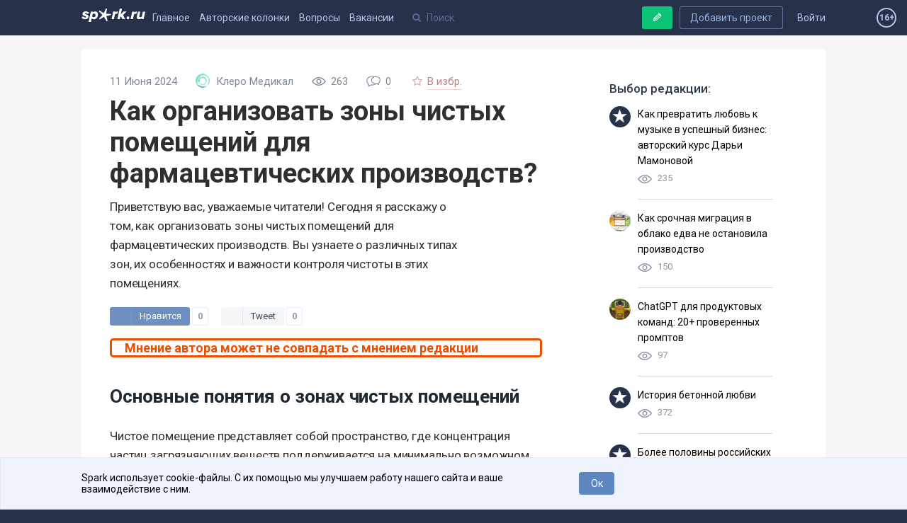

--- FILE ---
content_type: text/html; charset=utf-8
request_url: https://spark.ru/startup/cleromed/blog/208759/kak-organizovat-zoni-chistih-pomeschenij-dlya-farmatsevticheskih-proizvodstv
body_size: 17074
content:
<!DOCTYPE html>
<html xmlns="http://www.w3.org/1999/xhtml" xml:lang="ru" lang="ru">
<head>
    <meta name="zen-verification" content="aHpXHG3bitki6pTmSS9Di4c69aP1jfjmYPXBf5vnudpXQk9nCAW6qZMJk4CJdZgM" />
    <meta http-equiv="Content-Type" content="text/html;charset=utf-8" />
    <meta name="yandex-verification" content="af1694593f69f62b" />
    <meta name="language" content="ru-ru" />
    <meta name="viewport" content="width=device-width, initial-scale=1.0, minimum-scale=1.0,maximum-scale=1.0, user-scalable=no" />
    <meta name="apple-mobile-web-app-capable" content="yes">
    <meta name="apple-mobile-web-app-status-bar-style" content="black">
    <meta name="format-detection" content="telephone=no">
    <meta name="theme-color" content="#273149">
    <meta property="og:site_name" content="SPARK" />
    <meta name="referrer" content="always" />
    <title>Как организовать зоны чистых помещений для фармацевтических производств?</title>
    <meta property="og:title" content="Как организовать зоны чистых помещений для фармацевтических производств?" />
    <meta id="spark-meta-keywords" name="keywords" content="Как организовать зоны чистых помещений для фармацевтических производств?, блог проекта Клеро Медикал, новости проекта Клеро Медикал, отзывы о проекте Клеро Медикал">
        <link rel="canonical" href="https://spark.ru/startup/cleromed/blog/208759/kak-organizovat-zoni-chistih-pomeschenij-dlya-farmatsevticheskih-proizvodstv" />
        <link rel="amphtml" href="https://amp.spark.ru/startup/cleromed/blog/208759/kak-organizovat-zoni-chistih-pomeschenij-dlya-farmatsevticheskih-proizvodstv" />
        <meta id="spark-meta-description" name="description" property="og:description" content="Приветствую вас, уважаемые читатели! Сегодня я расскажу о том, как организовать зоны чистых помещений для фармацевтических производств. Вы узнаете о различных типах зон, их особенностях и важности контроля чистоты в этих помещениях.">
    <meta id="spark-meta-image" name="image" property="og:image"  content="https://spark.ru/autocover/1/208759/cover.png" />
    <link id="spark-link-image" rel="image_src" href="https://spark.ru/autocover/1/208759/cover.png" />
                        <meta name="author" content="Клеро Медикал" data-ajax-meta-tag="true"/>
                            <meta property="og:type" content="article" data-ajax-meta-tag="true"/>
                            <base href="https://spark.ru/" />
    <link rel="apple-touch-icon" sizes="180x180" href="public/img/apple-touch-icon.png">
    <link rel="icon" type="image/png" sizes="32x32" href="public/img/favicon-32x32.png">
    <link rel="icon" type="image/png" sizes="16x16" href="public/img/favicon-16x16.png">
    <link rel="manifest" href="/public/json/gcm-manifest.json">
    <script src="/public/js/intersection.js"></script>

     <script src="/public/js/ckeditor5/30.0.0/ckeditor.js"></script>
    <script src="/public/js/ckeditor5/30.0.0/ru.js"></script>
    <script src="/public/build/full.js?v=1557794979"></script>
    <script src="/public/build/spark.js?v=1766475988"></script>
    <script src="/public/js/legacy.js?v=1766491416"></script>
    <script src="/public/js/speccGraf.js?v=1622446797"></script>
        <script src="https://yastatic.net/pcode/adfox/loader.js" crossorigin="anonymous"></script>
    <script>window.yaContextCb = window.yaContextCb || []</script>
    <script src="https://yandex.ru/ads/system/context.js" async></script>
    
</head>
<body>
    <div id="adfox_164138649029177750"></div>
  <script>
      window.yaContextCb.push(()=>{
          Ya.adfoxCode.create({
              ownerId: 396152,
              containerId: 'adfox_164138649029177750',
              params: {
                  pp: 'g',
                  ps: 'fjue',
                  p2: 'hiuq'
              }
          })
      })
  </script>

    <link rel="stylesheet" href="https://fonts.googleapis.com/css?family=Roboto:400,400i,500,700&amp;subset=cyrillic">
    <link rel="stylesheet" type="text/css" media="all" href="/public/build/spark.css?v=1766475988" />
    <link rel="stylesheet" type="text/css" media="all" href="/public/build/new.css?v=1765425899" />
                    <!-- Google Tag Manager -->
    <script>
      (function(w,d,s,l,i){w[l]=w[l]||[];w[l].push({'gtm.start': new Date().getTime(),event:'gtm.js'}
      );var f=d.getElementsByTagName(s)[0], j=d.createElement(s),dl=l!='dataLayer'?'&l='+l:'';j.async=true;j.src=
        'https://www.googletagmanager.com/gtm.js?id='+i+dl;f.parentNode.insertBefore(j,f);
      })(window,document,'script','dataLayer','GTM-KLNKLFF');
    </script>
    <noscript>
      <iframe src="https://www.googletagmanager.com/ns.html?id=GTM-KLNKLFF" height="0" width="0" style="display:none;visibility:hidden"></iframe>
    </noscript>
    <!-- End Google Tag Manager -->
        <script>
      // Document ready
      function ready(callback) {
        if (document.readyState!='loading') callback();
        else if (document.addEventListener) document.addEventListener('DOMContentLoaded', callback);
        else document.attachEvent('onreadystatechange', function(){ if(document.readyState=='complete') callback(); });
      }
			window.uid = 0;
			window.uToken = '0a9a1210dee2f1049aa25049ea9950e5';
          </script>
    <div id="utils" class="hidden">
        <iframe name="transport" id="transport_frame"></iframe>
        <form class="ajaxfree" id="transport_form" method="post" enctype="multipart/form-data"  target="transport" action="/ajax/transport" accept-charset="utf-8">
            <input type="file" name="files" id="transportInput" accept="image/jpeg,image/gif,image/png"/>
        </form>
    </div>
    <div class="process_loader" id="spark-process-loader"></div>
        <div id="body">
                
<div id="adfox_164004009200018253"></div>
<script>
    window.yaContextCb.push(()=>{
        Ya.adfoxCode.create({
            ownerId: 396152,
            containerId: 'adfox_164004009200018253',
            params: {
                pp: 'g',
                ps: 'fjue',
                p2: 'hlix'
            }
        })
    })
</script>


<div class="header new no-projects" id="spark-site-header">
    <div class="center-col clear" id="head_center">

        
        <a href="/auth" class="head_link fl_r auth-block" name="js-link-highlightable">Войти</a>
        <a class="button fl_r second add_startup_button mobile_hide" id="headerJoinButton" href="/startups/new?first=1">Добавить проект</a>

        
        <a id="h_" href="/" class="head_link logo fl_l" name="js-link-highlightable">
            <i class="head_logo"></i>
        </a>

        <div class="mobile_hide inline_block">
            <a id="h_blogs_general" href="/blogs/general" class="head_link " name="js-link-highlightable">Главное</a>
            
            <a id="h_blogs_new" href="/blogs/new" class="head_link " name="js-link-highlightable">Авторские колонки</a>

          <a id="h_feedback" href="/feedback" class="head_link " name="js-link-highlightable">Вопросы</a>

            <a id="h_jobs_new_2" href="/jobs" class="head_link " name="js-link-highlightable">Вакансии</a>
            
            
            <a id="h_jobs_new_3" href="https://event.spark.ru/" target="_blank" class="head_link" name="js-link-highlightable" style="display:none !important;">Образование</a>
        </div>

        <div class="header__mobile-menu-toggler unselectable" onclick="spark.content.toggle('.mobile_main_menu', 'mobile_main_menu--opened');">
            <svg width="17px" height="14px" viewBox="0 0 17 14" version="1.1" xmlns="http://www.w3.org/2000/svg" xmlns:xlink="http://www.w3.org/1999/xlink">
    <g id="Symbols" stroke="none" stroke-width="1" fill-rule="evenodd">
        <path d="M0,12.2669974 L16.9599991,12.2669974 L16.9599991,13.8933047 L0,13.8933047 L0,12.2669974 Z M0,6.08569694 L16.9599991,6.08569694 L16.9599991,7.71139846 L0,7.71139846 L0,6.08569694 Z M0,0.00330434783 L16.9599991,0.00330434783 L16.9599991,1.62900586 L0,1.62900586 L0,0.00330434783 Z" id="Combined-Shape"></path>
    </g>
</svg>        </div>
        <a href="/write" style="text-decoration:none; color: #bcc4e6;">
            <span class="header-profile show_only_in_mobile" style="margin-top: 2px; margin-right: 0px;"><svg xmlns="http://www.w3.org/2000/svg" width="18" height="19" viewBox="0 0 18 19" class="bi bi-pencil"> <path d="M12.146.146a.5.5 0 0 1 .708 0l3 3a.5.5 0 0 1 0 .708l-10 10a.5.5 0 0 1-.168.11l-5 2a.5.5 0 0 1-.65-.65l2-5a.5.5 0 0 1 .11-.168l10-10zM11.207 2.5 13.5 4.793 14.793 3.5 12.5 1.207 11.207 2.5zm1.586 3L10.5 3.207 4 9.707V10h.5a.5.5 0 0 1 .5.5v.5h.5a.5.5 0 0 1 .5.5v.5h.293l6.5-6.5zm-9.761 5.175-.106.106-1.528 3.821 3.821-1.528.106-.106A.5.5 0 0 1 5 12.5V12h-.5a.5.5 0 0 1-.5-.5V11h-.5a.5.5 0 0 1-.468-.325z"/> </svg></span>
        </a>
        <div class="head_search search_holder" data-type="global_search">
            <input type="text" name="search" placeholder="Поиск" class="search" id="head_select" autocomplete="off" />
        </div>

        <a rel="nofollow" class="button master green header-writepost mobile_hide" href="/write" id="headerWriteButton">
            <i class="icon write"></i>
            <span>Ваша публикация</span>
        </a>
        <span id="age16" class="agesign-container">
    <span class="agesign">16+</span>
</span>    </div>
</div>

<div class="mobile_main_menu clear">

    <div class="mobile_search_icon fl_r" onclick="spark.content.toggle('#spark-site-header', 'mobile-search-opened'); $('.head_search input').focus();">
        <i class="icon-search"></i>
    </div>
    <a href="/blogs/general" class="" name="js-link-highlightable">Главное</a>
    <a href="/blogs/new" class="" name="js-link-highlightable">Авторские колонки</a>
    <a href="/jobs" class="" name="js-link-highlightable">Вакансии</a>
    <a href="/feedback" class="" name="js-link-highlightable">Вопросы</a>
    <!-- <a href="/startups" class="head_link--with-icon " name="js-link-highlightable">
         
        Проекты
    </a> -->
    <!--<a id="h_jobs_new_3" href="https://event.spark.ru/" target="_blank" class="" name="js-link-highlightable" style="display:none !important;">Образование</a>-->
</div>
        <div class="main" id="spark-content">

            <div class="b-adv-branding-shifter" id="adfox-branding-shifter"></div>
            <div class="branding" id="adfoxBranding"></div>
            <div class="branding adfox-adaptive-line" id="adfoxAdaptiveLine"></div>

            <div id="wrapper" class="_p_rel clear d-flex">
    <div class="flex-1 aside-left-col__layout">
        <div class="left-layout-adv-wrapper" id="adfox_176103071013595246"></div>
        <script>
            window.yaContextCb.push(()=>{
                Ya.adfoxCode.create({
                    ownerId: 396152,
                    containerId: 'adfox_176103071013595246',
                    params: {
                        pp: 'heqg',
                        ps: 'fjue',
                        p2: 'jpca'
                    }
                })
            });
        </script>
    </div>
    <div class="content-col__layout">
        <style>
  .previewList{
    width: 250px;
    display: inline-block;
  }
  .previewList span{
    margin-right: 10px;
    background-color: #bcc4e6;
    color: #fff;
    padding: 5px;
  }
  .post-list-item__menu--showed {
  }
  .post-list-item__menu{
    top: unset;
    right: unset;
  }
  .post-list-item__menu_preview{
  }
</style>
<div data-js-handler="articlePage"></div>
    <div class="center-col clear p_rel " id="r_col_stick">

        <div class="island island--stretched grid-cols-wrapper grid-cols-wrapper--right-aside">

                                        <div class="grid-col grid-col--right article-right" data-js-handler="initFixy" data-js-arguments='{"el": "","stick_bottom": "#r_col_stick"}'>
                                                         <div id="adfox_164004002706482319"></div>
                   <script>
                       window.yaContextCb.push(()=>{
                           Ya.adfoxCode.create({
                               ownerId: 396152,
                               containerId: 'adfox_164004002706482319',
                               params: {
                                   pp: 'g',
                                   ps: 'fjue',
                                   p2: 'hliy'
                               }
                           })
                       })
                   </script>
                                    <div class="sricky">
                    <div style="padding:0 35px;">
                      <div style="font-size:17px;font-weight:500;color:#313b4f;margin:15px 0 8px;">Выбор редакции:</div>
                      <div class="island redchoice">
                  <div style="display:flex; margin: 15px 0 0 0;">
      <img style="border-radius:50%; margin-right:10px;" height=30 width=30 src="/upload/spark.png" alt="">      <div style="padding-bottom:15px; border-bottom: 1px solid #D9D9D9; width:100%;">
        <p style=""><a style="font-size:14px;text-decoration:none; color:black; line-height:22px;" href="/user/266265/blog/300846/kak-prevratit-lyubov-k-muzike-v-uspeshnij-biznes-avtorskij-kurs-darii-mamonovoj">Как превратить любовь к музыке в успешный бизнес: авторский курс Дарьи Мамоновой</a></p>
        <p><img width=20 src="/upload/prosmotr.svg" alt=""> <span style="opacity:0.5; line-height:28px; margin-left:5px;">235</span></p>      </div>
    </div>
                  <div style="display:flex; margin: 15px 0 0 0;">
      <img style="border-radius:50%; margin-right:10px;" height=30 width=30 src="/upload/blogs_covers/l_697b1ee638cdd.jpg" alt="">      <div style="padding-bottom:15px; border-bottom: 1px solid #D9D9D9; width:100%;">
        <p style=""><a style="font-size:14px;text-decoration:none; color:black; line-height:22px;" href="/user/262692/blog/300821/kak-srochnaya-migratsiya-v-oblako-edva-ne-ostanovila-proizvodstvo">Как срочная миграция в облако едва не остановила производство</a></p>
        <p><img width=20 src="/upload/prosmotr.svg" alt=""> <span style="opacity:0.5; line-height:28px; margin-left:5px;">150</span></p>      </div>
    </div>
                  <div style="display:flex; margin: 15px 0 0 0;">
      <img style="border-radius:50%; margin-right:10px;" height=30 width=30 src="/upload/blogs_covers/l_697b056991cbf.jpg" alt="">      <div style="padding-bottom:15px; border-bottom: 1px solid #D9D9D9; width:100%;">
        <p style=""><a style="font-size:14px;text-decoration:none; color:black; line-height:22px;" href="/user/259095/blog/300806/chatgpt-dlya-produktovih-komand-20-proverennih-promptov">ChatGPT для продуктовых команд: 20+ проверенных промптов</a></p>
        <p><img width=20 src="/upload/prosmotr.svg" alt=""> <span style="opacity:0.5; line-height:28px; margin-left:5px;">97</span></p>      </div>
    </div>
                  <div style="display:flex; margin: 15px 0 0 0;">
      <img style="border-radius:50%; margin-right:10px;" height=30 width=30 src="/upload/spark.png" alt="">      <div style="padding-bottom:15px; border-bottom: 1px solid #D9D9D9; width:100%;">
        <p style=""><a style="font-size:14px;text-decoration:none; color:black; line-height:22px;" href="/startup/bit-kogan/blog/300030/istoriya-betonnoj-lyubvi">История бетонной любви</a></p>
        <p><img width=20 src="/upload/prosmotr.svg" alt=""> <span style="opacity:0.5; line-height:28px; margin-left:5px;">372</span></p>      </div>
    </div>
                  <div style="display:flex; margin: 15px 0 0 0;">
      <img style="border-radius:50%; margin-right:10px;" height=30 width=30 src="/upload/spark.png" alt="">      <div style="padding-bottom:15px; border-bottom: 1px solid #D9D9D9; width:100%;">
        <p style=""><a style="font-size:14px;text-decoration:none; color:black; line-height:22px;" href="/startup/spark-news/blog/299657/bolee-polovini-rossijskih-kompanij-msp-zavershili-2025-god-s-pribiliu">Более половины российских компаний МСП завершили 2025 год с прибылью</a></p>
        <p><img width=20 src="/upload/prosmotr.svg" alt=""> <span style="opacity:0.5; line-height:28px; margin-left:5px;">458</span></p>      </div>
    </div>
    </div>
<style>
.island.redchoice div:nth-child(5) div{
  border-bottom:none!important;
}
</style>                    </div>
                                                               <div id="adfox_16400399450642772"></div>
                     <script>
                         window.yaContextCb.push(()=>{
                             Ya.adfoxCode.create({
                                 ownerId: 396152,
                                 containerId: 'adfox_16400399450642772',
                                 params: {
                                     pp: 'h',
                                     ps: 'fjue',
                                     p2: 'hlja'
                                 }
                             })
                         })
                     </script>
                                                                                      <div style="padding-top:20px;">
                        <div id="unit_101139"><a href="https://smi2.net/" >Новости СМИ2</a></div>
<script type="text/javascript" charset="utf-8">
  (function() {
      var sc = document.createElement('script'); sc.type = 'text/javascript'; sc.async = true;
      sc.src = '//smi2.ru/data/js/101139.js'; sc.charset = 'utf\u002D8';
      var s = document.getElementsByTagName('script')[0]; s.parentNode.insertBefore(sc, s);
    }());
</script>                      </div>
                                                              <div id="adfox_164003997992921869"></div>
                      <script>
                          window.yaContextCb.push(()=>{
                              Ya.adfoxCode.create({
                                  ownerId: 396152,
                                  containerId: 'adfox_164003997992921869',
                                  params: {
                                      pp: 'i',
                                      ps: 'fjue',
                                      p2: 'hljb'
                                  }
                              })
                          })
                      </script>
                                      </div>
                  <style>
                  .sricky {padding-bottom:35px}
                  .sricky.is_stuck {transform: translateY(-15px);bottom:-15px}
                  </style>
                  <script>
										ready(function(){
                      var commenttop = document.querySelector('.sricky').getBoundingClientRect();
                      var srickyBottom = document.documentElement.clientHeight - commenttop.bottom;
                      $(".sricky").stick_in_parent({offset_top: 100}).on("sticky_kit:bottom", function(e) {
                          e.target.style.bottom = '-15px';
                      });
										});
                  </script>
                                        
                    
                                                <div class="r-col-widget hide" id="socialWidgets">
                                                            <div id="vk_groups"></div>
                                                    </div>
                                    </div>
                        <div class="grid-content article-left r_col">

                <article itemscope itemtype="http://schema.org/Article">
                    <meta itemprop="author" content="Клеро Медикал" />
                    <meta itemprop="headline" content="Как организовать зоны чистых помещений для фармацевтических производств?" />
                    <meta itemprop="image"  content="https://spark.ru/autocover/1/208759/cover.png" />
                    <meta itemprop="interactionCount" content="UserLikes:0" />
                    <meta itemprop="interactionCount" content="UserComments:0 "/>
                    <meta itemprop="datePublished" content="2024-06-11T20:00:46+03:00" />
                    <meta itemprop="dateModified" content="2024-06-11T20:00:46+03:00" />
                    <meta itemscope itemprop="mainEntityOfPage" itemType="https://schema.org/WebPage" itemid="https://spark.ru/startup/cleromed/blog/208759/kak-organizovat-zoni-chistih-pomeschenij-dlya-farmatsevticheskih-proizvodstv" />
                    <div itemprop="publisher" itemscope itemtype="https://schema.org/Organization">
                        <div itemprop="logo" itemscope itemtype="https://schema.org/ImageObject">
                            <img itemprop="url image" src="https://spark.ru/upload/spark.png" style="display:none;"/>
                            <meta itemprop="width" content="64">
                            <meta itemprop="height" content="64">
                        </div>
                        <meta itemprop="name" content="SPARK— платформа для общения бизнеса с бизнесом">
                        <meta itemprop="telephone" content="+79584132848">
                        <meta itemprop="address" content="Москва">
                    </div>
                    
                    
                    <div class="b_head clear">

                        
                        <div class="info">
                                                        <time class="param publish_date">
                                11 Июня 2024                            </time>
                                                            <span class="param post-author__wrapper">
                                    <a class="post-author" href="/startup/cleromed">
                                        <img class="post-author__photo" src="/upload/startups/l_665486e8013cf.jpg" alt="Клеро Медикал">                                        <span class="post-author__name">Клеро Медикал</span>
                                    </a>
                                                                    </span>
                            
                            <nobr>
                                <span class="param">
                                    <svg xmlns="http://www.w3.org/2000/svg" width="20" height="20" viewBox="0 0 20 20"><path d="M19.762 10.408c.186-.255.178-.602-.02-.85-2.993-3.68-6.225-5.547-9.61-5.547C4.392 4.01.404 9.36.24 9.588c-.187.254-.18.602.02.85 2.988 3.684 6.22 5.55 9.605 5.55 5.74 0 9.727-5.35 9.897-5.58zm-9.897 4.194c-2.82 0-5.567-1.552-8.177-4.606 1.022-1.208 4.27-4.598 8.443-4.598 2.82 0 5.568 1.552 8.177 4.606-1.02 1.21-4.27 4.598-8.442 4.598z"></path><path d="M9.998 6.48c-1.94 0-3.52 1.58-3.52 3.52s1.58 3.52 3.52 3.52 3.52-1.58 3.52-3.52-1.58-3.52-3.52-3.52zm0 5.654c-1.175 0-2.133-.958-2.133-2.134s.958-2.134 2.133-2.134c1.176 0 2.133.958 2.133 2.134s-.956 2.134-2.132 2.134z"></path></svg>                                    <span id="postViews_208759">263</span>
                                </span>
                                <span class="param comments" onclick="spark.scroller.to(document.querySelector('.comments_wrap'))">
                                    <svg xmlns="http://www.w3.org/2000/svg" width="20" height="20" viewBox="0 0 20 20"><path d="M13.346 2.81c-.675 0-1.327.088-1.94.247-1.022-.4-2.162-.626-3.364-.626C3.67 2.43.112 5.4.112 9.053c0 1.937.994 3.747 2.738 5.007v3.51l3.638-2.025c.514.085 1.036.13 1.553.13 2.168 0 4.135-.73 5.567-1.912.328-.01.656-.043.98-.095l3.074 1.71v-2.97c1.418-1.04 2.225-2.527 2.225-4.117.002-3.02-2.932-5.48-6.54-5.48zM8.042 14.607c-.516 0-1.038-.05-1.55-.144l-.188-.036-2.386 1.33v-2.26l-.237-.16c-1.59-1.062-2.5-2.624-2.5-4.284 0-3.062 3.08-5.554 6.863-5.554.61 0 1.203.066 1.767.188C8.004 4.66 6.805 6.36 6.805 8.29c0 2.61 2.19 4.796 5.11 5.343-1.102.614-2.436.973-3.873.973zm8.792-2.92l-.237.158v1.72l-1.82-1.014h-.005l-.185.036c-.41.077-.826.115-1.24.115-.044 0-.088 0-.133-.002-2.957-.057-5.34-2.012-5.34-4.408 0-1.864 1.44-3.46 3.472-4.105.518-.164 1.073-.267 1.653-.297.114-.006.23-.01.347-.01 3.02 0 5.474 1.98 5.474 4.41 0 1.316-.723 2.554-1.986 3.398z"></path></svg>                                    <span class="count">
                                        0                                    </span>
                                                                    </span>
                            </nobr>

                                                        <span class="param star_button mobile_hide " onclick="user.star( $(this) , {type: 1, target: 208759, authBlockId: 'loginToStarTop', $parent: $('.article-left .star_button')});" title="Добавить в избранное">
                                <i class="icon-star-empty"></i>
                                <span class="text">В избр.</span>
                                <span class="text starred_text">Сохранено</span>
                                                                    <div class="authSmallBlock hide" id="loginToStarTop">
                                                                                <div class="title">Авторизуйтесь</div>
                                        <nobr class="block mt10">
                                            <a class="button social tw ajaxfree" href="/auth/twitter?redirect=%2Fstartup%2Fcleromed%2Fblog%2F208759%2Fkak-organizovat-zoni-chistih-pomeschenij-dlya-farmatsevticheskih-proizvodstv"><b class="icon-twitter"></b></a>
                                            <a class="button social vk ajaxfree" href="/auth/vk?redirect=%2Fstartup%2Fcleromed%2Fblog%2F208759%2Fkak-organizovat-zoni-chistih-pomeschenij-dlya-farmatsevticheskih-proizvodstv"><b class="icon-vkontakte"></b></a>
                                            <a class="button social fb mr0 ajaxfree" href="/auth/facebook?redirect=%2Fstartup%2Fcleromed%2Fblog%2F208759%2Fkak-organizovat-zoni-chistih-pomeschenij-dlya-farmatsevticheskih-proizvodstv"><b class="icon-facebook"></b></a>
                                        </nobr>
                                        <a href="/auth?redirect=%2Fstartup%2Fcleromed%2Fblog%2F208759%2Fkak-organizovat-zoni-chistih-pomeschenij-dlya-farmatsevticheskih-proizvodstv">Вход с паролем</a>
                                    </div>
                                                            </span>

                                                    </div>

                        <h1 class="b_s_name" itemprop="name">Как организовать зоны чистых помещений для фармацевтических производств?</h1>

                                                    <div class="subtitle" itemprop="description">Приветствую вас, уважаемые читатели! Сегодня я расскажу о том, как организовать зоны чистых помещений для фармацевтических производств. Вы узнаете о различных типах зон, их особенностях и важности контроля чистоты в этих помещениях.</div>
                        
                                                    <div class="social_sharing fixable">
                                <div class="like_button vk white_bg">
	<div class="but" onclick="spark.share.vk( 'https://spark.ru/startup/cleromed/blog/208759/kak-organizovat-zoni-chistih-pomeschenij-dlya-farmatsevticheskih-proizvodstv' , 'Как организовать зоны чистых помещений для фармацевтических производств?' , 'https://spark.ru/autocover/1/208759/cover.png' , 'Приветствую вас, уважаемые читатели! Сегодня я расскажу о том, как организовать зоны чистых помещений для фармацевтических производств. Вы узнаете о различных типах зон, их особенностях и важности контроля чистоты в этих помещениях.', $(this) )">
		<i class="logo"></i><div class="text">Нравится</div>
	</div>
	<div class="count">0</div>
</div>

<div class="like_button twitter white_bg">
	<div class="but" onclick="spark.share.tw( 'https://spark.ru/startup/cleromed/blog/208759/kak-organizovat-zoni-chistih-pomeschenij-dlya-farmatsevticheskih-proizvodstv' , 'https://spark.ru/autocover/1/208759/cover.png' , 'Как организовать зоны чистых помещений для фармацевтических производств?', '' , $(this) )">
		<i class="logo"></i><div class="text">Tweet</div>
	</div>
	<div class="count"><a href="//twitter.com/search?q=https://spark.ru/startup/cleromed/blog/208759/kak-organizovat-zoni-chistih-pomeschenij-dlya-farmatsevticheskih-proizvodstv">0</a></div>
</div>
	<div class="like_button telegram white_bg">
	    <div class="but" onclick="spark.share.tg( 'https://spark.ru/startup/cleromed/blog/208759/kak-organizovat-zoni-chistih-pomeschenij-dlya-farmatsevticheskih-proizvodstv' , 'https://spark.ru/autocover/1/208759/cover.png' , 'Как организовать зоны чистых помещений для фармацевтических производств?', '' , $(this) )">
	        <i class="logo_icon icon-telegram"></i><div class="text">Send</div>
	    </div>
	</div>
                            </div>
                                            </div>
                                            <div style="margin: 1em 0; padding: 0 1em; font-size: 18px; color: #ed4d00; border: 3px solid #ed4d00; border-radius: 5px;"><b>Мнение автора может не совпадать с мнением редакции</b></div>
                                        <div class="banner-300x242 mobile" style="text-align:center;">
      <!--AdFox START-->
  <!--yandex_astra-page-->
  <!--Площадка: Spark.ru / * / *-->
  <!--Тип баннера: Верхний Мобайл-->
  <!--Расположение: верх страницы-->
  <div id="adfox_170058279912738968"></div>
  <script>
      window.yaContextCb.push(()=>{
          Ya.adfoxCode.create({
              ownerId: 396152,
              containerId: 'adfox_170058279912738968',
              params: {
                  pp: 'g',
                  ps: 'fjue',
                  p2: 'hliz'
              }
          });
      });
  </script>
</div>
<style>
  @media screen and (min-width: 980px) {
    .banner-300x242.mobile {
      display: none;
    }
  }
</style>                    
                    <div class="b_body clear">

                <h2>Основные понятия о&nbsp;зонах чистых помещений</h2><p> Чистое помещение представляет собой пространство, где концентрация частиц загрязняющих веществ поддерживается на&nbsp;минимально возможном уровне. В&nbsp;фармацевтическом производстве такие помещения необходимы для обеспечения качества и&nbsp;безопасности лекарственных препаратов.</p><h2>Основные типы зон чистых помещений </h2><p>В&nbsp;фармацевтических производствах используются несколько типов зон чистых помещений, в&nbsp;зависимости от&nbsp;степени риска:</p><p><b>Тип А:</b> Локальные зоны для операций с&nbsp;высокой степенью риска, такие как наполнение и&nbsp;укупорка ампул.</p><p><b>Тип В:</b> Пространство, окружающее зону типа&nbsp;А, предназначено для асептической подготовки и&nbsp;наполнения.</p><p><b>Типы С&nbsp;и&nbsp;D:</b> Зоны для менее критичных этапов производства стерильных продуктов.
                     <h2>Особенности организации зон чистых помещений </h2><p>При проектировании чистых помещений необходимо учитывать множество факторов, таких как:<p><b>Воздушные потоки: </b>Необходимо обеспечить однонаправленный поток воздуха, чтобы минимизировать риск загрязнений.<p><b>Фильтрация воздуха: </b>Применение HEPA и&nbsp;ULPA фильтров для удаления частиц из&nbsp;воздуха.<p><b>Перепад давления:</b> Создание избыточного давления в&nbsp;чистых помещениях по&nbsp;сравнению с&nbsp;окружающими зонами для предотвращения попадания загрязнений.<h2>Контроль чистоты в&nbsp;фармацевтических чистых помещениях </h2><p>Для обеспечения высокого уровня чистоты необходимо:<p><b>Регулярная уборка и&nbsp;дезинфекция: </b>Использование специальных моющих средств и&nbsp;регулярное проведение уборки.<p><b>Контроль параметров воздуха: </b>Периодическое измерение концентрации частиц и&nbsp;микроорганизмов, температуры, влажности и&nbsp;скорости воздуха.<p><b>Обучение персонала: </b>Проведение инструктажа по&nbsp;правилам работы в&nbsp;чистых помещениях и&nbsp;соблюдению личной гигиены.<h2>Планирование и&nbsp;проектирование чистых помещений </h2><p>Организация зон чистых помещений начинается с&nbsp;тщательного планирования и&nbsp;проектирования. Необходимо учитывать:<p><b>Технические характеристики:</b> Разработка конструкторской документации и&nbsp;выбор материалов и&nbsp;оборудования.<p><b>Этапы строительства: </b>Соответствие этапов строительства и&nbsp;монтажа установленных стандартов и&nbsp;правил. <p><b>Итоги </b><p>Организация и&nbsp;поддержание чистых помещений в&nbsp;фармацевтическом производстве&nbsp;&mdash; это сложный и&nbsp;ответственный процесс. Он&nbsp;включает в&nbsp;себя множество аспектов, от&nbsp;проектирования до&nbsp;ежедневного контроля чистоты. Только при соблюдении всех требований и&nbsp;рекомендаций можно обеспечить высокое качество и&nbsp;безопасность лекарственных препаратов.<p>Надеюсь, эта статья была полезной для вас и&nbsp;поможет в&nbsp;организации чистых помещений на&nbsp;вашем производстве. Спасибо за&nbsp;внимание и&nbsp;до&nbsp;новых встреч!
                        

                                            </div>

                                                                                    
                                            <!--<div style="margin-bottom:20px;text-align:center;">-->
                          <!-- <div id="adfox_15791799280552823"></div> -->
<!--                          <script>
                            window.Ya.adfoxCode.create({
                              ownerId: 304557,
                              containerId: 'adfox_15791799280552823',
                              params: { pp: 'g', ps: 'dpyj', p2: 'grdt' }
                            });
                          </script>-->
                        <!--</div>-->
                        <div class="post-actions-zone clear">

                            
                            <div class="vote_block vote_block--in-post fl_r zero">

                                <span id="likes_minus_1_208759" class="minus " onclick="user.vote($(this), 1, 208759, -1, '0c80b61f658705a0f6e4913dc337a6559a057d25')">
                                    <svg xmlns="http://www.w3.org/2000/svg" width="14.394" height="8.158" viewBox="0 0 14.394 8.158"><path d="M6.496 7.802L.41 1.75C.023 1.365.023.74.41.356c.387-.385 1.015-.385 1.402 0L7.197 5.71 12.582.356c.387-.385 1.015-.385 1.402 0s.387 1.01 0 1.394L7.897 7.802c-.193.193-.447.29-.7.29s-.507-.098-.7-.29z"></path></svg>                                </span>
                                <span id="likes_count_1_208759" class="count zero">0</span>
                                <span id="likes_plus_1_208759" class="plus " onclick="user.vote($(this), 1, 208759, 1, '582cfe6a7b362997dbf89e5b2bd7add9e062b484')">
                                    <svg xmlns="http://www.w3.org/2000/svg" width="20" height="20" viewBox="0 886 20 20"><path d="M.227 900.074c0-.17.065-.32.196-.45l9.126-9.127c.13-.13.28-.196.45-.196.17 0 .32.066.45.197l9.127 9.126c.13.13.196.28.196.45s-.065.32-.196.45l-.98.98c-.13.13-.28.195-.45.195-.17 0-.32-.065-.45-.195L10 893.806l-7.697 7.697c-.13.13-.28.195-.45.195-.17 0-.32-.065-.45-.195l-.98-.98c-.13-.13-.196-.28-.196-.45z"/></svg>                                </span>

                                                                    <div class="loginToLike hide" id="loginToLike_1_208759">
                                                                                <a href="/auth?redirect=%2Fstartup%2Fcleromed%2Fblog%2F208759%2Fkak-organizovat-zoni-chistih-pomeschenij-dlya-farmatsevticheskih-proizvodstv">Авторизуйтесь</a>
                                        <nobr class="block mt10">
                                            <a class="button social tw ajaxfree" href="/auth/twitter?redirect=%2Fstartup%2Fcleromed%2Fblog%2F208759%2Fkak-organizovat-zoni-chistih-pomeschenij-dlya-farmatsevticheskih-proizvodstv"><b class="icon-twitter"></b></a>
                                            <a class="button social vk ajaxfree" href="/auth/vk?redirect=%2Fstartup%2Fcleromed%2Fblog%2F208759%2Fkak-organizovat-zoni-chistih-pomeschenij-dlya-farmatsevticheskih-proizvodstv"><b class="icon-vkontakte"></b></a>
                                            <a class="button social fb mr0 ajaxfree" href="/auth/facebook?redirect=%2Fstartup%2Fcleromed%2Fblog%2F208759%2Fkak-organizovat-zoni-chistih-pomeschenij-dlya-farmatsevticheskih-proizvodstv"><b class="icon-facebook"></b></a>
                                        </nobr>
                                    </div>
                                                            </div>

                                                        <span class="fl_r star_button " onclick="user.star( $(this) , {type: 1, target: 208759, authBlockId: 'loginToStarBottom', $parent: $('.article-left .star_button')});" title="Добавить в избранное">
                                <i class="icon-star-empty"></i>
                                <span class="text">В избр.</span>
                                <span class="text starred_text">Сохранено</span>
                                                                    <div class="authSmallBlock hide" id="loginToStarBottom">
                                                                                <div class="title">Авторизуйтесь</div>
                                        <nobr class="block mt10">
                                            <a class="button social vk ajaxfree" href="/auth/vk?redirect=%2Fstartup%2Fcleromed%2Fblog%2F208759%2Fkak-organizovat-zoni-chistih-pomeschenij-dlya-farmatsevticheskih-proizvodstv"><b class="icon-vkontakte"></b></a>
                                            <a class="button social fb mr0 ajaxfree" href="/auth/facebook?redirect=%2Fstartup%2Fcleromed%2Fblog%2F208759%2Fkak-organizovat-zoni-chistih-pomeschenij-dlya-farmatsevticheskih-proizvodstv"><b class="icon-facebook"></b></a>
                                        </nobr>
                                        <a href="/auth?redirect=%2Fstartup%2Fcleromed%2Fblog%2F208759%2Fkak-organizovat-zoni-chistih-pomeschenij-dlya-farmatsevticheskih-proizvodstv">Вход с паролем</a>
                                    </div>
                                                            </span>
                                                        <div class="social_sharing">
                                <div class="like_button vk white_bg">
	<div class="but" onclick="spark.share.vk( 'https://spark.ru/startup/cleromed/blog/208759/kak-organizovat-zoni-chistih-pomeschenij-dlya-farmatsevticheskih-proizvodstv' , 'Как организовать зоны чистых помещений для фармацевтических производств?' , 'https://spark.ru/autocover/1/208759/cover.png' , 'Приветствую вас, уважаемые читатели! Сегодня я расскажу о том, как организовать зоны чистых помещений для фармацевтических производств. Вы узнаете о различных типах зон, их особенностях и важности контроля чистоты в этих помещениях.', $(this) )">
		<i class="logo"></i><div class="text">Нравится</div>
	</div>
	<div class="count">0</div>
</div>

<div class="like_button twitter white_bg">
	<div class="but" onclick="spark.share.tw( 'https://spark.ru/startup/cleromed/blog/208759/kak-organizovat-zoni-chistih-pomeschenij-dlya-farmatsevticheskih-proizvodstv' , 'https://spark.ru/autocover/1/208759/cover.png' , 'Как организовать зоны чистых помещений для фармацевтических производств?', '' , $(this) )">
		<i class="logo"></i><div class="text">Tweet</div>
	</div>
	<div class="count"><a href="//twitter.com/search?q=https://spark.ru/startup/cleromed/blog/208759/kak-organizovat-zoni-chistih-pomeschenij-dlya-farmatsevticheskih-proizvodstv">0</a></div>
</div>
                            </div>
                                                    </div>
                    
                                                                        <div class="video-banner" id="adfoxVideobanner" name="js-promo-placeholder" data-type="adfox-video"></div>
                                            
                    <div class="other_posts" data-js-handler="loadOtherPosts" data-js-arguments='{"post_id": 208759}' name="js-other-posts"></div>

                                                            <div style="padding-top: 20px;">
                                              <!--AdFox START-->
                        <!--yandex_astra-page-->
                        <!--Площадка: Spark.ru / * / *-->
                        <!--Тип баннера: 620х300-->
                        <!--Расположение: верх страницы-->
                        <div id="adfox_167540861983247941"></div>
                        <script>
                            window.yaContextCb.push(()=>{
                                Ya.adfoxCode.create({
                                    ownerId: 396152,
                                    containerId: 'adfox_167540861983247941',
                                    params: {
                                        pp: 'i',
                                        ps: 'fjue',
                                        p2: 'hljd'
                                    }
                                })
                            })
                        </script>
                                          </div>
                </article>
            </div>
        </div>
    </div>

        <div class="center-col p_rel">
        <div class="island island--stretched island--comments grid-cols-wrapper grid-cols-wrapper--right-aside">
            <div class="grid-col grid-col--right article-right fl_r">
                <!-- Sparrow -->
                <script type="text/javascript" data-key="0f3e4c893efb0bf7c3c42f5959eb362b">
                    (function(w, a) {
                        (w[a] = w[a] || []).push({
                            'script_key': '0f3e4c893efb0bf7c3c42f5959eb362b',
                            'settings': {
                                'w': 91051,
                                'sid': 54525
                            }
                        });
                        if(!window['_Sparrow_embed']) {
                            var node = document.createElement('script'); node.type = 'text/javascript'; node.async = true;
                            node.src = 'https://widget.sparrow.ru/js/embed.js';
                            (document.getElementsByTagName('head')[0] || document.getElementsByTagName('body')[0]).appendChild(node);
                        } else {
                            window['_Sparrow_embed'].initWidgets();
                        }
                    })(window, '_sparrow_widgets');
                </script>
                <!-- /Sparrow -->

                            </div>
            <div class="grid-content article-left">
                <div class="comments_wrap" id="comments">
                    <div class="block_title with_tabs comments-title">
    <div class="title">Комментарии</div>

            <!-- <div class="tabs">
            <span onclick="spark.ajax.segue('/post/208759?sort=0', null, event);" class="tab current">Первые</span>
            <span onclick="spark.ajax.segue('/post/208759?sort=1', null, event);" class="tab mobile_hide ">Новые</span>
            <span onclick="spark.ajax.segue('/post/208759?sort=2', null, event);" class="tab ">Популярные</span>
        </div> -->
    </div>
<div class="comments_block" data-sort="0" data-type="1" data-target="208759">
            <!-- <h4 class="comments_title">Комментарии</h4> -->
        <!-- <div class="no_data" id="noOneComment" style="padding-left: 0">
        Написать комментарий...
        </div> -->
    </div>
<div class="new_comments_alert hide" onclick="$(this).addClass('hide').data('count' , 0).prev('.comments_block').children('.comment').removeClass('hide');"  data-count="0"></div>
<div class="typingZone" id="typing_users_1_208759_0"></div>
    <div class="replyFormWrapper">
            <form class="add_comment_form directajax parent_0" method="POST" action="/comments/1/208759" data-callback="submitComment">
        <input type="hidden" name="action" value="new" />
        <input type="hidden" id="parent" name="parent" value="0" />
        <input type="hidden" id="token" name="token" value="93fa51c401df351bb41e377f39985ebafab88758"/>
        <div class="round_ava ava50 fl_l">
                            <img src="/public/img/user_ava_medium.png" />
                    </div>
        <div class="body">
            <div class="comment_textarea">
                <div class="attach_button"></div>
                <textarea class="autoResizing js-fast-submit com_teaxtara" id="comment_form_1_208759" name="text" placeholder="Написать комментарий..." ></textarea>
                <div class="attached" id="attachedPreview">
                                                            </div>
                <input type="hidden" name="img_urls" autocomplete="off" id="attachUrlsInput" value=""/>
            </div>
            <div class="attach_zone">
                <span class="take_file fl_r" id="getFile" data-id="" data-action="comments_attach">Выбрать файл</span>
                <input type="text" name="url" id="fileUrl" placeholder="Ссылка на изображение" />
            </div>
               <script>
                    ready(function(){
                        $('#comment_form_1_208759').bind('input', {
                            type: '1', target : '208759', parent : 0, name : ''
                        } , user.typing);
                    });
                                    </script>
            <div class="buttons">
                <input type="submit" value="Написать">
            </div>
        </div>
    </form>
    
        </div>

                </div>

                
                
                <div class="mobile_cross_promo_block show_only_in_mobile">
                                    </div>

            </div>
        </div>
    </div>
    
                        <div class="never_miss_block">
    <div class="head">
        <i class="icon-cancel fl_r" onclick="$('.never_miss_block').addClass('hided'); spark.core.setCookie('neverMissPostHided', 1, new Date((new Date()).getTime()+60*60*24*1*1000), '/'); "></i>
        Расскажите о себе!
    </div>
    <a href="/startups/new?from=popup&track=new_pj" class="link clear" data-chain-stats-key="offer_create_startup_block">
        <span class="fl_r button br3 follow master">Начать</span>
        <div class="logo fl_l"><img src="/upload/startups/s_default.png"></div>
        <div class="body" style="padding-right: 90px">
            <div class="desc">Создайте блог своего проекта на Спарке и найдите новых пользователей и партнеров</div>
        </div>
    </a>
</div>
<script type="text/javascript">
    $(function(){
        if (!window.neverMissPostScrollCallbackBinded && !spark.core.getCookie('neverMissPostHided')){
            $(window).bind('scroll', function(){
                window.neverMissPostScrollCallbackBinded = true;
                if ($(window).scrollTop() > 1000) {
                    $('.never_miss_block').addClass('show');
                }
            });
        }
    });
</script>
            
<div class="center-col">
    <div class="blogs-offer island island--stretched clear">
        <section class="blogs-offer__section">
            <div class="blogs-offer__image blogs-offer__image_project">
                            </div>
            <div class="blogs-offer__title">Блог проекта</div>
            <div class="blogs-offer__text">Расскажите историю о создании или развитии проекта, поиске команды, проблемах и решениях</div>
                        <a class="blogs-offer__button" href="/auth?redirect=/write?type=1"><i class="icon-pencil"></i>Написать</a>
        </section>
        <section class="blogs-offer__section">
                        <div class="blogs-offer__image blogs-offer__image_user">
                <a href="/auth?redirect=/write">
                                    </a>
            </div>
            <div class="blogs-offer__title">Личный блог</div>
            <div class="blogs-offer__text">Продвигайте свои услуги или личный бренд через интересные кейсы и статьи</div>
            <a class="blogs-offer__button" href="/auth?redirect=/write"><i class="icon-pencil"></i>Написать</a>
        </section>
    </div>
</div>

<div class="subscribe_block hide" id="digestSubscribeBlock"></div>
<script id="playbuzz-sdk" src="https://embed.playbuzz.com/sdk.js"></script>
<script>
    function addQuiz(){
        var hashItem = document.getElementsByTagName('p');
        for (var i = 0; i < hashItem.length; i++) {
            if (hashItem[i].textContent.match(/^[0-9a-z]{8}[-]{1}[0-9a-z]{4}[-]{1}[0-9a-z]{4}[-]{1}[0-9a-z]{4}[-]{1}[0-9a-z]{12}$/)) {
                hashItem[i].parentNode.innerHTML = '<div class="playbuzz" data-id="'+hashItem[i].textContent+'" data-show-share="false" data-show-info="false"></div>';
                break;
            }
        }
    }
    addQuiz();
    $(function(){
        let block = $('.b_body p:nth-of-type(5)');
        if (block.length > 0) {
            block.after($('#blog-promo-block_top'));
        } else {
            document.getElementById("blog-promo-block_top").remove();
        }
    });
</script>    </div>
    <div class="flex-1 aside-right-col__layout"></div>
</div>
        </div>

    </div>
    <div class="site_footer">
    <div class="center-col">
        <div class="top">
            <div class="submenu">
               
            </div>
            <div class="logo">
                <a href="/"><i class="spark-logo-footer"></i></a>
                <div class="desc">Платформа для общения бизнеса с бизнесом</div>
            </div>
            <div class="navigation fl_r">
                
                <a id="f_startup_spark" href="/startup/spark">О проекте</a>
                   <!-- <a id="f_" href="/">Главная</a> -->
                   <a id="f_startups" href="/startups">Проекты</a>
                   <a class="ajaxfree" href="/media.pdf?v=1">Реклама</a>
                   <a id="f_startup_spark_wall" href="/startup/spark/wall">Связаться с редакцией</a>
            </div>
        </div>
        <!-- <a class="bottom_link fl_r" href="//cmtt.ru">ИД «Комитет»</a> -->
        <!-- <a class="bottom_link fl_r" href="mailto:team@spark.ru">team@spark.ru</a> -->
        <div class="footer_icons">
          <!-- <a rel="nofollow" class="android big_button store_icon google" href="https://play.google.com/store/apps/details?id=ru.spark.spark">
              Скачать в Google Play
          </a> -->
            <a rel="nofollow" class="footer-social vk" href="https://vk.com/gospark"><i class="icon-vkontakte"></i></a>
            <!-- <a rel="nofollow" class="footer-social fb" href="https://facebook.com/spark.ru"><i class="icon-facebook"></i></a> -->
            <a rel="nofollow" class="footer-social tw" href="https://twitter.com/go_sparkru"><i class="icon-twitter"></i></a>
            <!-- <a rel="nofollow" class="footer-social gp" href="https://plus.google.com/+SparkRuProject"><i class="icon-gplus"></i></a> -->
            <a rel="nofollow" class="footer-social telegram" href="https://telegram.me/spark_project"><i class="icon-telegram"></i></a>
            <!-- <a rel="nofollow" class="footer-social inst" href="https://instagram.com/spark_project"><i class="icon-instagram"></i></a> -->
            <div class="rss_selector" id="footerRssSelector">
                <div class="footer-social btn">
                    <i class="icon-rss" onclick="$('#footerRssSelector').toggleClass('toggled')"></i>
                </div>
                <div class="items">
                    <a rel="nofollow" class="item ajaxfree" target="_blank" href="/blogs/general/rss"><i class="rss_icon"></i><span>Главное</span></a>
                    <a rel="nofollow" class="item ajaxfree" target="_blank" href="/blogs/new/rss"><i class="rss_icon"></i><span>Свежее</span></a>
                    <a rel="nofollow" class="item ajaxfree" target="_blank" href="/feedback/rss"><i class="rss_icon"></i><span>Вопросы</span></a>
                                        <a rel="nofollow" class="item ajaxfree diff" target="_blank" href="/startups/rss"><i class="rss_icon"></i><span>Проекты</span></a>
                    <!--<a rel="nofollow" class="item ajaxfree diff" target="_blank" href="/jobs/rss"><i class="rss_icon"></i><span>Вакансии</span></a>-->
                </div>
            </div>
            <span id="" class="agesign-container" style="
                border: solid 2px;
                border-radius: 50%;
                display: inline-flex;
                line-height: 100%;
                width: 24px;
                height: 24px;
                align-items: center;
                justify-content: center;
                color: #bcc4e6;
                font-size: 12px;
                font-weight: 500;
            ">
                <span class="agesign">16+</span>
            </span>
        </div>
        <div class="site_footer__rules">
            Редакция <a href="mailto:team@spark.ru">team@spark.ru</a>Техническая поддержка <a href="mailto:help@spark.ru">help@spark.ru</a>Продвижение <a href="mailto:adv@spark.ru">adv@spark.ru</a>Телефон <a href="tel:+74951370707">+7 495 137-07-07</a>
        </div>
        <div class="site_footer__rules">
           Учредитель сетевого издания Барабанова.Ю.Б., ИНН 500111143150<br>
           Редакционные материалы ООО «Редакция Спарк Ру»<br>
           <span style="font-size: 85%">Сообщения и материалы сетевого издания Spark (за исключением авторских колонок) (зарегистрировано Федеральной службой по надзору в сфере связи, информационных технологий и массовых коммуникаций (Роскомнадзор) 27 января 2025 года за номером ЭЛ №ФС77-89031 сопровождаются пометкой «Spark_news» или «Редакция Spark.ru», или «Spark».</span>
        </div>
   
        <div class="site_footer__rules">
            <a href="/startup/spark/blog/248614/yuridicheskaya-informatsiya">Правовая информация</a>
            <a href="/upload/pdf/rules/rules.pdf?v=2025-09-30">Правила пользования сайтом</a>
            <a href="/upload/pdf/rules/policy.pdf?v=2025-09-30">Политика обработки персональных данных</a>
            <a href="/upload/doc/rules/recomendation_rules.docx">Правила рекомендательных технологий</a>
        </div>
    </div>
</div>    <div class="scroll_up mobile_hide">

        <svg xmlns="http://www.w3.org/2000/svg" width="20" height="20" viewBox="0 886 20 20"><path d="M.227 900.074c0-.17.065-.32.196-.45l9.126-9.127c.13-.13.28-.196.45-.196.17 0 .32.066.45.197l9.127 9.126c.13.13.196.28.196.45s-.065.32-.196.45l-.98.98c-.13.13-.28.195-.45.195-.17 0-.32-.065-.45-.195L10 893.806l-7.697 7.697c-.13.13-.28.195-.45.195-.17 0-.32-.065-.45-.195l-.98-.98c-.13-.13-.196-.28-.196-.45z"/></svg>
    </div>
    <div class="popup_wrap hide" id="popupWrapper" onclick="spark.popup.close();">
        <div class="popup" id="popup" onclick="event.stopPropagation();">
            <div class="title">
                <span id="popupTitle">Внимание</span>
                <i class="close fl_r" id="popupClose" title="Закрыть" onclick="spark.popup.close();"></i>
            </div>
            <div class="body" id="popupBody"></div>
        </div>
    </div>
    <div class="photo_viewer_wrap hide" onclick="spark.gallery.close();">
        <div class="nav_l" onclick="event.stopPropagation(); spark.gallery.prev()"></div>
        <div class="photo_viewer" onclick="event.stopPropagation();"></div>
        <div class="zoom" onclick="event.stopPropagation(); spark.gallery.openImage()" title="Открыть изображение"><i class="icon-search"></i></div>
    </div>
    <div id="fb-root"></div>
    <div id="banner-overlay" onclick="callback.hideBanner()"></div>
    <div class="notifies_root" id="notifies_root"></div>
        <div id="cookies-using-message">
      <div class="center-col center-plus">
        <p class="controls-cookie">
          <button id="accept-cookies">Ок</button>
        </p>
        <p class="message">
          Spark использует cookie-файлы. С их помощью мы улучшаем работу нашего сайта и ваше взаимодействие с ним.
        </p>
      </div>
    </div>
    <style>
      #cookies-using-message {
        display: none;
        position: fixed;
        bottom: 0;
        width: 100%;
        align-items: center;
        padding: 20px 0px;
        z-index: 999999999;
        color: #000;
        letter-spacing: 0;
        background: #EDF2FB 0% 0% no-repeat padding-box;
        border: 1px solid #E6E9F2;
      }
      #accept-cookies {
        background: #5D87C0 0% 0% no-repeat padding-box;
        border-radius: 4px;
        width: 50px;
        float: right;
        cursor: pointer;
        color: #fff;
        text-decoration: none;
        padding: 6px 12px;
        font-size: 14px;
        font-weight: normal;
        line-height: 1.42857143;
        text-align: center;
      }
      .center-plus {
        position: relative;
        left: -150px;
        height: auto;
        overflow: hidden;
      }
      .center-plus .message {
        float: none;
        width: auto;
        overflow: hidden;
        font-size: 14px;
      }
      @media all and (max-width: 1240px) {
        .center-plus {
          left: 0px;
        }
      }
    </style>
    <script>
			ready(function(){
				if (!spark.core.getCookie('accept-cookies')) {
					$('#cookies-using-message').css('display', 'flex');
					$('#accept-cookies').click(function(){
						$('#cookies-using-message').slideUp(300, function(){
							spark.core.setCookie('accept-cookies', 1, new Date((+new Date) + 1000*86400*364*2), '/');
						})
					});
				}
			});
    </script>
                    <script>spark.stats.hit('["18|208759"]');</script>
                    <!-- Yandex.Metrika counter -->
<script type="text/javascript" >
   (function(m,e,t,r,i,k,a){m[i]=m[i]||function(){(m[i].a=m[i].a||[]).push(arguments)};
   m[i].l=1*new Date();
   for (var j = 0; j < document.scripts.length; j++) {if (document.scripts[j].src === r) { return; }}
   k=e.createElement(t),a=e.getElementsByTagName(t)[0],k.async=1,k.src=r,a.parentNode.insertBefore(k,a)})
   (window, document, "script", "https://mc.yandex.ru/metrika/tag.js", "ym");

   ym(21611071, "init", {
        clickmap:true,
        trackLinks:true,
        accurateTrackBounce:true,
        webvisor:true,
        trackHash:true
   });
</script>
<noscript><div><img src="https://mc.yandex.ru/watch/21611071" style="position:absolute; left:-9999px;" alt="" /></div></noscript>
<!-- /Yandex.Metrika counter -->        
        <script>
    (function (i, s, o, g, r, a, m) {
      i['GoogleAnalyticsObject'] = r;
      i[r] = i[r] || function () {
        (i[r].q = i[r].q || []).push(arguments);
      }, i[r].l = 1 * new Date();
      a = s.createElement(o), m = s.getElementsByTagName(o)[0];
      a.async = 1;
      a.src = g;
      m.parentNode.insertBefore(a, m);
    })(window, document, 'script', '//www.google-analytics.com/analytics.js', 'ga');
    ga('create', 'UA-62863381-1', 'auto');
    ga('send', 'pageview');
</script>                <script src="https://www.gstatic.com/firebasejs/5.9.3/firebase.js"></script>
        <script src="/public/js/firebase_subscribe.js?v=1555669320" type="text/javascript"></script>
        
    
    <script
      src="https://cdnjs.cloudflare.com/ajax/libs/jquery-cookie/1.4.1/jquery.cookie.min.js"
      integrity="sha512-3j3VU6WC5rPQB4Ld1jnLV7Kd5xr+cq9avvhwqzbH/taCRNURoeEpoPBK9pDyeukwSxwRPJ8fDgvYXd6SkaZ2TA=="
      crossorigin="anonymous"
      referrerpolicy="no-referrer"
    ></script>

    <script>

    window.onscroll = function() { headerf(); };

    var sticky,FIXED_HEADER_HEIGHT;

    var adfox = document.getElementById('adfox_157668202924889281');
    var header = document.getElementById("spark-site-header");

    if ((adfox?.innerHTML || '') === "") {
           FIXED_HEADER_HEIGHT = 0;
          sticky = window.pageYOffset;
        } else {
            FIXED_HEADER_HEIGHT = adfox.clientHeight;
            sticky = window.pageYOffset + FIXED_HEADER_HEIGHT;
        }

function headerf() {
  if (window.pageYOffset > sticky) {
    header.classList.add("sticky_header_cl");
  } else {
    header.classList.remove("sticky_header_cl");
  }
}

// var cookieask = $.cookie("ask");
// if (!cookieask){
//
//     $(".ask_this").show();
//
// }

$( ".ask_submit" ).click(function() {

    var subject = $("input[name=subject]").val();
    var variant = $("input[name=variant]:checked:enabled").val();
    var url = 'https://spark.ru/ForTest';
    var form = $(".ask_wrap");
        $.cookie("ask", 1, { expires : 10 });

        $.ajax({
           type: "POST",
           url: url,
           data: form.serialize(),
           success: function(data) {
               $('.ask_wrap').html('<p>Спасибо! Ваш ответ принят!</p>');
               setTimeout(function(){  $('.ask_this').fadeOut(); }, 3000);
           }
         });

        var url2 = 'https://script.google.com/macros/s/AKfycby64P2ksoGLPtYFn2jEyct_7H9IwtVW7wwnMSR9K1O62HnfMbCZ_kLQ5ZwCNGor8T2PjA/exec';
        var jqxhr = $.ajax({
             url: url2,
             crossDomain: true,
             headers: {
                 'Content-Type': 'application/x-www-form-urlencoded',
                 'Access-Control-Allow-Origin': '*'
               },
             method: "GET",
             dataType: "json",
             data: form.serialize(),
           }).success();
    return false;
  });

    $("#head_notifies_items").on('click','.head_notifies--item',function(e){
      var urli = 'https://spark.ru/ForTest/noti';
      var dataid = $(this).data('id');
      console.log(dataid);
      $.ajax({
        type: "POST",
        url: urli,
        data: {dataid: dataid},
        success: function(data)
        { console.log('yes'); }
      });
    });

    $("#user_feed").on('click','.head_notifies--item',function(e){
      var urli = 'https://spark.ru/ForTest/noti';
      var dataid = $(this).data('id');
      console.log(dataid);
      $.ajax({
        type: "POST",
        url: urli,
        data: {dataid: dataid},
        success: function(data) { console.log('yes'); }
      });
    });
  </script>
          <!-- Yandex.RTB R-A-1434375-42 -->
    <script>
    window.yaContextCb.push(()=>{
        Ya.Context.AdvManager.render({
            "blockId": "R-A-1434375-42",
            "type": "fullscreen",
            "platform": "touch"
        })
    })
    </script>
 </body>
</html>


--- FILE ---
content_type: application/javascript; charset=utf-8
request_url: https://spark.ru/public/build/spark.js?v=1766475988
body_size: 53922
content:
var spark =
/******/ (function(modules) { // webpackBootstrap
/******/ 	// The module cache
/******/ 	var installedModules = {};

/******/ 	// The require function
/******/ 	function __webpack_require__(moduleId) {

/******/ 		// Check if module is in cache
/******/ 		if(installedModules[moduleId])
/******/ 			return installedModules[moduleId].exports;

/******/ 		// Create a new module (and put it into the cache)
/******/ 		var module = installedModules[moduleId] = {
/******/ 			exports: {},
/******/ 			id: moduleId,
/******/ 			loaded: false
/******/ 		};

/******/ 		// Execute the module function
/******/ 		modules[moduleId].call(module.exports, module, module.exports, __webpack_require__);

/******/ 		// Flag the module as loaded
/******/ 		module.loaded = true;

/******/ 		// Return the exports of the module
/******/ 		return module.exports;
/******/ 	}


/******/ 	// expose the modules object (__webpack_modules__)
/******/ 	__webpack_require__.m = modules;

/******/ 	// expose the module cache
/******/ 	__webpack_require__.c = installedModules;

/******/ 	// __webpack_public_path__
/******/ 	__webpack_require__.p = "";

/******/ 	// Load entry module and return exports
/******/ 	return __webpack_require__(0);
/******/ })
/************************************************************************/
/******/ ([
/* 0 */
/***/ (function(module, exports, __webpack_require__) {

	/**
	* Spark client
	* @author Savchenko Peter <specc.dev@gmail.com>
	*/
	var spark = (function(spark){

	    'use strict';

	    /**
	    * Static nodes cache
	    */
	    spark.nodes = {
	        content : null
	    };

	    spark.init = function () {

	        /**
	        * Fixy header, dont destroy with ajax-segues
	        */
	        spark.Fixy.init({
	            el: '#spark-site-header',
	            add_holder: 1,
	            persistWithSegues : true,
	            skipMobile : true
	        });

	        /**
	        * Activate AJAX layout
	        */
	        spark.ajax.init();

	        /**
	        * Fire page handlers
	        */
	        spark.pages.bindHandlers();

	        /**
	        * Init file attacher
	        */
	        spark.attacher.init();


	        /**
	         * Непонятный обработчик аккордиона,
	         *  видимо, нужно будет определить назначение и перенести в правильный модуль
	         */
	        $('.accordion-tabs').children('li').first().children('a').addClass('is-active').next().addClass('is-open').show();
	        $('.accordion-tabs').on('click', 'li > a', function(event) {
	            if (!$(this).hasClass('is-active')) {
	                event.preventDefault();
	                $('.accordion-tabs .is-open').removeClass('is-open').hide();
	                $(this).next().toggleClass('is-open').toggle();
	                $('.accordion-tabs').find('.is-active').removeClass('is-active');
	                $(this).addClass('is-active');
	            } else {
	                event.preventDefault();
	            }
	        });

	        if ($('#adfox_164004009200018253').html().length > 0) {

	            // $('div[value="fixy-placeholder@#spark-site-header"]').addClass('fixy-placeholder_fix_banner');
	            // $('#spark-site-header').addClass('fixy_top_with_banner');
	            // $('#spark-content').addClass('offset_body_banner');
	            // $('#adfox_157668202924889281').show();

	        }

	        /**
	        * Sockets initialization
	        */
	        // if (spark.detect.browser != 'YANDEX_BOT'){ spark.sockets.init(); }

	        /**
	        * Client error logger
	        */
	        window.onerror = spark.errors.catched;

	        /**
	        * Add global callbacks
	        */
	        window.addEventListener('scroll', spark.globals.scroll);
	        window.addEventListener('resize', spark.globals.resize);
	    };

	    return spark;

	})({});

	/**
	* Document ready handler
	*/
	spark.docReady = function(f){
	    // /in/.test(document.readyState) ? setTimeout(spark.docReady, 9, f) : f();
	    !['interactive', 'complete'].includes(document.readyState) ? setTimeout(spark.docReady, 9, f) : f();
	};

	/**
	* Apply polyfills
	*/
	__webpack_require__(1);

	/**
	* Load modules
	*/
	spark.core = __webpack_require__(2);
	spark.detect = __webpack_require__(3);
	spark.counter = __webpack_require__(4);
	spark.content = __webpack_require__(5);
	spark.globals = __webpack_require__(6);
	spark.notifications = __webpack_require__(7);
	spark.supports = __webpack_require__(8);
	spark.emoji = __webpack_require__(9);
	spark.load = __webpack_require__(10);
	spark.ajax = __webpack_require__(11);
	spark.pages = __webpack_require__(12);
	spark.post = __webpack_require__(13);
	spark.simpleSelector = __webpack_require__(14);
	spark.dropdown = __webpack_require__(15);
	spark.promotions = __webpack_require__(16);
	// spark.adfox = require('./adfox');
	spark.errors = __webpack_require__(17);
	spark.navigation = __webpack_require__(18);
	spark.simpleAjax = __webpack_require__(19);
	spark.stats = __webpack_require__(20);
	spark.Fixy = __webpack_require__(21);
	spark.GarbageCollector = __webpack_require__(22);
	spark.payments = __webpack_require__(23);
	spark.share = __webpack_require__(24);
	spark.gallery = __webpack_require__(25);
	spark.alerts = __webpack_require__(26);
	spark.ImageProcessing = __webpack_require__(27);
	spark.scroller = __webpack_require__(28);
	spark.transport = __webpack_require__(29);
	spark.attacher = __webpack_require__(30);
	// spark.sockets = require('./sockets');
	spark.geo = __webpack_require__(31);
	spark.popup = __webpack_require__(32);

	module.exports = spark;

	window.setAttributes = (el, attrs) => {
	  for(let key in attrs) {
	    el.setAttribute(key, attrs[key]);
	  }
	};

	spark.docReady(function(){

	    spark.init();

	});

/***/ }),
/* 1 */
/***/ (function(module, exports) {

	Number.prototype.div = function(by){
	    return (this - this % by) / by;
	};

	Date.prototype.format = function (timestamp) {

	    var hours = this.getHours(),
	        mins  = this.getMinutes(),
	        now   = new Date();

	    hours = hours < 10 ? '0' + hours : hours;
	    mins  = mins  < 10 ? '0' + mins  : mins;

	    var localeMonth = function ( month ) {

	        if ( isNaN(month) ) return false;

	        var lang = navigator.language == 'ru' ? 0 : 1,
	            map  = {
	                ru : ['Янв','Фев','Мар','Апр','Мая','Июн','Июл','Авг','Сен','Окт','Ноя','Дек'],
	                en : ['Jan','Feb','Mar','Apr','May','Jun','Jul','Aug','Sep','Oct','Nov','Dec']
	            };

	        return lang ? map.en[month] : map.ru[month];

	    };

	    if ( now.getDate() == this.getDate() ) {
	        return hours + ':' + mins;
	    } else {
	        return this.getDate() + ' ' + localeMonth(this.getMonth()) + ' ' + this.getFullYear() + ' ' + hours + ':' + mins;
	    }
	};

	Number.prototype.num_decline = function(nominative, genitive_singular, genitive_plural){

	    iNumber = this % 100;

	    if ( iNumber >= 11 && iNumber <= 19 ) {
	        return this + ' ' + genitive_plural;
	    } else {
	        switch (iNumber % 10){
	            case (1): return this + ' ' + nominative;
	            case (2): case (3): case (4): return this + ' ' + genitive_singular;
	            case (5): case (6): case (7): case (8): case (9): case (0): return this + ' ' + genitive_plural;
	        }
	    }
	};

	/**
	 * Number.prototype.format(n, x, s, c)
	 *
	 * @param integer n: length of decimal
	 * @param integer x: length of whole part
	 * @param mixed   s: sections delimiter
	 * @param mixed   c: decimal delimiter
	 */
	Number.prototype.format = function(n, x, s, c) {
	    var re = '\\d(?=(\\d{' + (x || 3) + '})+' + (n > 0 ? '\\D' : '$') + ')',
	        num = this.toFixed(Math.max(0, ~~n));

	    return (c ? num.replace('.', c) : num).replace(new RegExp(re, 'g'), '$&' + (s || ','));
	};

	String.prototype.wordsCount = function(){
	    var str = this;
	    str = str.replace(/[^\s\wа-яА-Я]/g, "");
	    str = str.replace(/(^\s*)|(\s*$)/gi,""); //exclude  start and end white-space
	    str = str.replace(/[ ]{2,}/gi," "); //2 or more space to 1
	    str = str.replace(/\n /,"\n"); // exclude newline with a start spacing
	    return str.split(' ').length;
	};

/***/ }),
/* 2 */
/***/ (function(module, exports) {

	/**
	* Some significant methods
	* Core
	*/
	var core = {

	    /** Logging method */
	    log : function( str, prefix, type, arg ){

	        var static_length = 32;

	        if ( prefix ){
	            prefix = prefix.length < static_length ? prefix : prefix.substr( 0, static_length - 2 );

	            while ( prefix.length < static_length - 1 ){
	                prefix += ' ';
	            }

	            prefix += ':';
	            str = prefix + str;
	        }

	        type = type || 'log';

	        try { if ( 'console' in window && window.console[ type ] ){
	                if ( arg ) console[ type ]( str , arg );
	                else console[ type ]( str );
	        }}catch(e){}
	    },

	    /**
	    * @return {object} dom element real offset
	    */
	    getOffset : function ( elem ){

	        var docElem, win, rect, doc;

	        if ( !elem ) {
	            return;
	        }

	        /**
	        * Support: IE <=11 only
	        * Running getBoundingClientRect on a
	        * disconnected node in IE throws an error
	        */
	        if ( !elem.getClientRects().length ) {
	            return { top: 0, left: 0 };
	        }

	        rect = elem.getBoundingClientRect();

	        /** Make sure element is not hidden (display: none) */
	        if ( rect.width || rect.height ) {
	            doc = elem.ownerDocument;
	            win = window;
	            docElem = doc.documentElement;

	            return {
	                top: rect.top + win.pageYOffset - docElem.clientTop,
	                left: rect.left + win.pageXOffset - docElem.clientLeft
	            };
	        }

	        /** Return zeros for disconnected and hidden elements (gh-2310) */
	        return rect;
	    },

	    /**
	    * Checks if element visible on screen at the moment
	    * @param {Element} - HTML NodeElement
	    */
	    isElementOnScreen : function ( el ){

	        var elPositon    = spark.core.getOffset(el).top,
	            screenBottom = window.scrollY + window.innerHeight;

	        return screenBottom > elPositon;

	    },

	    /**
	    * Returns computed css styles for element
	    * @param {Element} el
	    */
	    css : function( el ){

	        return window.getComputedStyle(el);

	    },

	    /**
	    * Helper for inserting one element after another
	    */
	    insertAfter : function (target, element) {
	        target.parentNode.insertBefore(element, target.nextSibling);
	    },

	    /**
	    * Replaces node with
	    * @param {Element} nodeToReplace
	    * @param {Element} replaceWith
	    */
	    replace : function (nodeToReplace, replaceWith) {
	        return nodeToReplace.parentNode.replaceChild(replaceWith, nodeToReplace);
	    },

	    /**
	    * Helper for insert one element before another
	    */
	    insertBefore : function (target, element) {
	        target.parentNode.insertBefore(element, target);
	    },


	    /**
	    * Returns unique named string for element
	    * Looks like TAGNAME#id@className:45
	    * @param {Element} el
	    */
	    composeElementIdetity : function(el){

	        var tagName   = el.tagName,
	            id        = el.id || '',
	            className = el.className.replace(' ', '+'),
	            random    = Math.floor(Math.random() * 1000) + 10;

	        return tagName + (id ? '#' + id : '') + '@' + className + ':' + random;

	    },

	    /**
	    * Returns random {int} between numbers
	    */
	    random : function(min, max) {

	        return Math.floor(Math.random() * (max - min + 1)) + min;

	    },

	    /**
	    * Element.matches workaround
	    * @author https://davidwalsh.name/element-matches-selector
	    */
	    selectorMatches : function (el, selector) {
	        var p = Element.prototype;
	        var f = p.matches || p.webkitMatchesSelector || p.mozMatchesSelector || p.msMatchesSelector || function(s) {
	            return [].indexOf.call(document.querySelectorAll(s), this) !== -1;
	        };
	        return f.call(el, selector);
	    },

	    /**
	    * Attach event to Element in parent
	    * @param {Element} parentNode    - Element that holds event
	    * @param {string} targetSelector - selector to filter target
	    * @param {string} eventName      - name of event
	    * @param {function} callback     - callback function
	    */
	    delegateEvent : function (parentNode, targetSelector, eventName, callback ) {

	        parentNode.addEventListener(eventName, function(event) {

	            var el = event.target, matched;

	            while ( el && !matched && spark.core.isDomNode(el) ){

	                matched = spark.core.selectorMatches( el, targetSelector );

	                if ( !matched ) el = el.parentElement;
	            }

	            if (matched) {

	                callback.call( event.target, event, el );

	            }

	        }, true);

	    },


	    /**
	    * Readable DOM-node types map
	    */
	    nodeTypes : {
	        TAG     : 1,
	        TEXT    : 3,
	        COMMENT : 8,
	        DOCUMENT_FRAGMENT : 11
	    },

	    /**
	    * Readable keys map
	    */
	    keys : { BACKSPACE: 8, TAB: 9, ENTER: 13, SHIFT: 16, CTRL: 17, ALT: 18, ESC: 27, SPACE: 32, LEFT: 37, UP: 38, DOWN: 40, RIGHT: 39, DELETE: 46, META: 91 },

	    /**
	    * @protected
	    * Check object for DOM node
	    */
	    isDomNode : function (el) {
	        return el && typeof el === 'object' && el.nodeType && el.nodeType == this.nodeTypes.TAG;
	    },

	    /**
	    * Parses string to nodeList
	    * Removes empty text nodes
	    * @param {string} inputString
	    * @return {array} of nodes
	    *
	    * Does not supports <tr> and <td> on firts level of inputString
	    */

	    parseHTML : function (inputString) {

	        // var templatesSupported = spark.supports.templates();

	        var contentHolder,
	            childs,
	            parsedNodes = [];

	        // if ( false &&   templatesSupported ) {

	        //     contentHolder = document.createElement('template');
	        //     contentHolder.innerHTML = inputString.trim();

	        //     console.log("contentHolder: %o", contentHolder);

	        //     childs = contentHolder.content.cloneNode(true).childNodes;

	        // } else {

	            contentHolder = document.createElement('div');
	            contentHolder.innerHTML = inputString.trim();

	            childs = contentHolder.childNodes;

	        // }


	        /**
	        * Iterate childNodes and remove empty Text Nodes on first-level
	        */
	        for (var i = 0, node; !!(node = childs[i]); i++) {

	            if (node.nodeType == spark.core.nodeTypes.TEXT && !node.textContent.trim()) {
	                continue;
	            }

	            parsedNodes.push(node);

	        }

	        return parsedNodes;

	    },

	    /**
	    * Checks passed object for emptiness
	    * @require ES5 - Object.keys
	    * @param {object}
	    */
	    isEmpty : function( obj ) {

	        return Object.keys(obj).length === 0;

	    },

	    /**
	    * Check for Element visibility
	    * @param {Element} el
	    */
	    isVisible : function(el) {
	        return el.offsetParent !== null;
	    },

	    setCookie : function (name, value, expires, path, domain){
	        var str = name + '='+value;
	        if (expires) str += '; expires=' + expires.toGMTString();
	        if (path)    str += '; path=' + path;
	        if (domain)  str += '; domain=' + domain;
	        document.cookie = str;
	    },

	    getCookie : function(name) {
	        var dc = document.cookie;

	        var prefix = name + "=";
	        var begin = dc.indexOf("; " + prefix);
	        if (begin == -1) {
	            begin = dc.indexOf(prefix);
	            if (begin !== 0) return null;
	        } else
	            begin += 2;

	        var end = document.cookie.indexOf(";", begin);
	        if (end == -1) end = dc.length;

	        return unescape(dc.substring(begin + prefix.length, end));
	    }

	};

	module.exports = core;



/***/ }),
/* 3 */
/***/ (function(module, exports) {

	/**
	* Browser and platform detection module
	*/
	module.exports = (function () {

	    // Detect the browser out of list.
	    function isOthers_(arr){
	        for(var i in arr){
	            if(arr[i]){
	                return false;
	            }
	        }
	        return true;
	    }

	    // Event support detect method.
	    function isEventSupported( eventName ) {
	        if(!eventName) return false;
	        var el = document.createElement('div');
	        if(!el) return false;
	        eventName = 'on' + eventName;
	        var isSupported = (eventName in el);
	        if (!isSupported) {
	            el.setAttribute(eventName, 'return;');
	            isSupported = typeof el[eventName] == 'function';
	        }
	        el = null;
	        return isSupported;
	    }

	    var ua = navigator.userAgent.toLowerCase();

	    var platform = {
	            'WIN'       : /win/i.test(ua) && !(/windows phone/i.test(ua)),
	            'MAC'       : /macintosh/i.test(ua),
	            'LINUX'     : /linux/i.test(ua),

	            'IPHONE'    : /iphone/i.test(ua),
	            'IPAD'      : /ipad/i.test(ua),
	            'IPOD'      : /ipod/i.test(ua),
	            'ANDROID'   : /android/i.test(ua),
	            'PIKE'      : /pike/i.test(ua),
	            'SYMBIAN'   : /symbian/i.test(ua),
	            'WINPHONE'  : /windows phone/i.test(ua)
	        },
	        browser = {
	            'IE'        : /msie/i.test(ua) && !(/iemobile/i.test(ua)) && /MSIE ([0-9]{1,}[\.0-9]{0,})/.exec(navigator.userAgent) && parseInt(/MSIE ([0-9]{1,}[\.0-9]{0,})/.exec(navigator.userAgent)[1] , 10 ),
	            'OPERA'     : /opera/i.test(ua) && window.opera && !(/opera mobi|opera mini/i.test(ua)),
	            'SAFARI'    : /webkit|safari|khtml/i.test(ua) && !(/chrome|mobile safari/i.test(ua)),
	            'FIREFOX'   : /firefox/i.test(ua),
	            'CHROME'    : /chrome/i.test(ua),
	            'WEBKIT'    : /webkit/i.test(ua),
	            'YANDEX'    : /yabrowser/i.test(ua),
	            'YANDEX_BOT': /yandexbot/i.test(ua),

	            'OPERA_MOBILE'   : /opera mobi/i.test(ua) && window.opera,
	            'OPERA_MINI'     : /opera mini/i.test(ua) && window.opera,
	            'OVI'            : /nokiabrowser/i.test(ua),
	            'UC'             : /ucbrowser|ucweb/i.test(ua),
	            'ANDROID'        : /android/i.test(ua) && /mobile safari/i.test(ua),
	            'SAFARI_MOBILE'  : /webkit|safari|khtml/i.test(ua) && !(/chrome/i.test(ua)) && !(/crios/i.test(ua)),
	            'FIREFOX_MOBILE' : /mobile/i.test(ua) && /firefox/i.test(ua),
	            'CHROME_MOBILE'  : /webkit|safari|khtml/i.test(ua) && (!(/chrome/i.test(ua)) && /crios/i.test(ua) || /chrome/i.test(ua) && /mobile safari/i.test(ua)),
	            'IE_MOBILE'      : /iemobile/i.test(ua),
	            'BLACKBERRY'     : /blackberry/i.test(ua)
	        };

	    platform.OTHERS = isOthers_(platform);
	    browser.OTHERS = isOthers_(browser);

	    var isMobile = function() {
	        return window.innerWidth < 980;
	    };

	    return {

	        platform : platform,
	        browser : browser,
	        isMobile : isMobile,
	        isEventSupported : isEventSupported,

	    };

	})();

/***/ }),
/* 4 */
/***/ (function(module, exports) {

	module.exports = {

	    /**
	    * @param {Element} params.el - counter holder element
	    * @param {int} params.start - start value of counter
	    * @param {int} params.finish - finish value of counter
	    */
	    animate: function( params ){

	        if (!params.el || !params.finish) {
	            spark.core.log('Missed required params', 'counter');
	            return;
	        }

	        var TIME = 1000;

	        var start = params.start || 0,
	            step  = 1,
	            gain  = params.finish - start,
	            iteration_time = TIME / gain;

	        while (step <= params.finish){
	            this.changeCounterByTimer(params.el, step, iteration_time * step);
	            step = start++;
	        }

	    },

	    changeCounterByTimer : function(el, val, timer){

	        setTimeout(function(){

	            el.textContent = val ? val : '';

	        }, timer);

	    },

	};

/***/ }),
/* 5 */
/***/ (function(module, exports) {

	/**
	* @module Content
	* Operations with Elements
	*/
	module.exports = {

	    /**
	    * Animatedly shows live-updated blocks by scroll
	    */
	    showLiveUpdates : function () {

	        var items = document.getElementsByName('js-live-update'),
	            item,
	            delay,
	            lifetime,
	            prepare = function ( el ) {
	                el.classList.remove('hide');
	                el.removeAttribute('name');
	            },
	            show    = function ( el ) { el.classList.add('shown'); },
	            hide    = function ( el ) { el.classList.remove('shown'); },
	            finish  = function ( el ) { el.remove(); },
	            animate = function ( el , delay, lifetime ) {

	                prepare(el);

	                setTimeout(function() {

	                    show(el);

	                    setTimeout(function() {

	                        hide(el);

	                        setTimeout(function() {

	                            finish(el);

	                        }, 500);

	                    }, lifetime);

	                }, 500 + delay );

	            };

	        for (var i = items.length - 1; i >= 0; i--) {

	            item = items[i];

	            if (spark.core.isElementOnScreen(item.parentNode)) {

	                delay    = spark.core.random(10, 2500);
	                lifetime = item.dataset.lifetime || 2000;
	                animate(item, delay, parseInt(lifetime, 10));

	            }
	        }

	    },
	    initialDrawGraph: (admin=false) => {
	        spark.content.drawStats(admin)
	            .then((response) => {
	                if (!admin) spark.content.drawInputs(response);
	            });
	    },
	    drawInputStats: () => {
	        let startDate = document.querySelectorAll('.graph--block input[type=date]')[0].value,
	            endDate = document.querySelectorAll('.graph--block input[type=date]')[1].value;
	        if (!startDate || !endDate ) return;
	        spark.content.drawStats(false, startDate, endDate);
	    },
	    drawInputs: (stats) => {
	        let item  = document.createElement('DIV'),
	            input1 = document.createElement('INPUT'),
	            input2  = document.createElement('INPUT'),
	            input3  = document.createElement('INPUT'),
	            min = Object.keys(stats).reduce((min, current)=> min < current ? min : current ),
	            max = Object.keys(stats).reduce((min, current)=> min > current ? min : current );

	        setAttributes(input1, {'type': 'date', 'min': min, 'max': max, 'onkeydown': 'return false'});
	        setAttributes(input2, {'type': 'date', 'min': min, 'max': max, 'onkeydown': 'return false'});
	        setAttributes(input3, {'type': 'submit', 'onclick': 'spark.content.drawInputStats()', 'value':'Готово'});

	        item.classList.add('graph--block');
	        item.appendChild(input1);
	        item.appendChild(input2);
	        item.appendChild(input3);
	        let h = document.querySelector('.partner--offer--block')
	        h.parentElement.insertBefore(item, h);
	    },
	    drawStats: (admin = false, start = false, end = false) => {
	        return new Promise((resolve, reject)=>{

	            if (!window.uid || !chart_div.dataset.pid) {
	                reject('no partner'); return;
	            }

	            const drawChart = (Objj) => {

	                if(!Object.entries(Objj).length) return;

	                chart_div.style.display = 'block';

	                let data = google.visualization.arrayToDataTable([['Дата', 'Переходов']].concat(Object.entries(Objj).sort()));
	                let options = {
	                    legend: 'none',
	                    title: 'Переходы по Вашей уникальной ссылке оффера',
	                    hAxis: {title: '',  titleTextStyle: {color: '#333'}},
	                    vAxis: {minValue: 0}
	                };

	                if (admin) options.title = 'Переходы по уникальной ссылке оффера';

	                var chart = new google.visualization.AreaChart(document.getElementById('chart_div'));

	                chart.draw(data, options);
	            }

	            spark.simpleAjax.call({
	                url  : '/ajax/getPartnerOfferStat',
	                data : {
	                    id: chart_div.dataset.pid,
	                    start: start,
	                    end: end
	                },
	                success : function (response) {

	                    if ( !response.success || !response.stats ) reject('error getting data');

	                    let stats = response.stats;

	                    if(!Object.entries(stats).length) reject('nonono');

	                    google.charts.load('current', {'packages':['corechart']})
	                        .then((resolve)=>{ drawChart(stats) });
	                    resolve(stats);
	                }
	            })
	        });

	    },
	    renewStat: () => {
	        spark.simpleAjax.call({
	            url  : '/ajax/renewOfferStat',
	            data : {},
	            success : function (response) {
	                alert(`Данные обновлены! Добавлено ${response.num} новых записей.`);
	            },
	        })
	    },

	    /**
	    * Toggles classname on passed blocks
	    * @param {string} selector
	    * @param {string} toggled classname
	    * @param {string} scrollTo - selector of element to scroll after toggling
	    */
	    toggle : function ( which , marker , scrollTo ) {

	        var elements = document.querySelectorAll( which ),
	            scrollToElement = scrollTo ? document.querySelector(scrollTo) : null,
	            toggled;

	        for (var i = elements.length - 1; i >= 0; i--) {

	            elements[i].classList.toggle( marker );

	        }

	        if (scrollToElement && scrollToElement.classList.contains( marker ) ) {
	            spark.scroller.to( scrollToElement , 60 , true );
	        }

	    },


	    /**
	    * Show next hidden elements
	    */
	    showNextItems : function (elementsSelector, PORTION, portionCallback , finishCallback ){

	        var items = document.querySelectorAll(elementsSelector),
	            itemsHidden = [],
	            loadMoreButton = this;

	        for (var i = 0, item; !!(item = items[i]); i++) {

	            if ( item.classList.contains('hide') ){
	                itemsHidden.push(item);
	            }

	        }

	        itemsHidden.map(function(_item, index ){

	            if ( index >= PORTION ) {

	                return;
	            }

	            _item.classList.remove('hide');


	        });

	        /**
	        * No more items. Its last portion
	        */
	        if (itemsHidden.length <= PORTION && typeof finishCallback == 'function') {

	            loadMoreButton.remove();

	            finishCallback.call(this);

	        }

	        if (typeof portionCallback == 'function') {
	            portionCallback.call(this);
	        }

	    },

	    /**
	    * Finds and stylizes blocks with code
	    * @uses simpleCodeStyling.js
	    * @fires spark.load.getScript
	    * @param {string} selector to find code blocks
	    */
	    highlightCodeBlocks : function( selector ){

	        var codes = document.querySelectorAll( selector );

	        if (!codes.length) return ;

	        spark.load.getScript({
	            async    : true,
	            url      : '/public/js/alone/simpleCodeStyling.js',
	            instance : 'simpleCodeStyling',
	            loadCallback : function(response){
	                simpleCode.init(selector);
	            }
	        });

	    },

	    /**
	    * Shows content hided by 'hide' classname if passed cookie WAS NOT SET
	    * @param {string} hidden element id
	    * @param {string} cookie name
	    * @param {functin} callback fired after showing
	    */
	    showByCookie : function ( elementId , cookieName, callback ) {

	        var elementToShow = document.getElementById(elementId),
	            cookie        = spark.core.getCookie(cookieName);

	        if (elementToShow && !cookie) {

	            elementToShow.classList.remove('hide');

	            if (typeof callback == 'function') {
	                callback.call(this);
	            }

	        }

	    },

	    /**
	    * Onlick handler for 'close block' buttons
	    * Hides passed element and sets cookie
	    * @param {object} params are:
	    *   toHide - ID element need to be hided
	    *   cookie - cookie name
	    *   cookieLifetime - clising cookie lifetime. Default: 30 days
	    *   callback - function fired after element hiding
	    */
	   hideWithCookie : function function_name(params) {

	    var elementToHide  = document.getElementById(params.toHide),
	        cookieLifetime = params.cookieLifetime == 'session' ? 0 : (new Date((new Date()).getTime() + params.cookieLifetime) || new Date((new Date()).getTime() + 60*60*24 * 30*1000)); // defalut 30 days

	    if (!elementToHide) {
	        spark.core.log('nothing to hide with ID: %o', 'hideByCookie', 'log', params.toHide);
	        return;
	    }

	    elementToHide.classList.add('hide');

	    if (window.spark && window.spark.core.setCookie){
	        spark.core.setCookie(params.cookie, 1, cookieLifetime, '/');
	    }

	    if (typeof params.callback == 'function') {
	        params.callback.call(this);
	    }

	},


	    /**
	    * Collect posts IDs from current page
	    * and requests their unread comments counters
	    */
	    updateUnreadCommentsCounters : function (pagename) {

	        var element_name = pagename == 'feedback' ? 'answer-list-item' : 'post-list-item';

	        var posts = document.getElementsByName(element_name),
	            ids = [];

	        for (var i = 0, post; !!(post = posts[i]); i++) {

	            ids.push(post.dataset.id);

	        }

	        spark.simpleAjax.call({
	            url  : '/ajax/getUnreadCommentsCounters',
	            data : { ids: JSON.stringify(ids) },
	            success : function (response) {

	                if ( !response.success || !response.counters ) {
	                    return;
	                }

	                var postCommentsBlock,
	                    unreadCounter,
	                    postId,
	                    count;

	                for( postId in response.counters ) {

	                    count = response.counters[postId];

	                    if ( count > 0 ) {

	                        postCommentsBlock = document.getElementById("postComments_" + postId);

	                        if (!postCommentsBlock) {
	                            return;
	                        }

	                        unreadCounter = postCommentsBlock.querySelector('.unread');

	                        if (!unreadCounter){

	                            unreadCounter = document.createElement('SPAN');
	                            unreadCounter.classList.add('unread');

	                            if (pagename == 'feedback') {

	                                unreadCounter.classList.add('block');
	                                postCommentsBlock.appendChild(unreadCounter);

	                            } else {

	                                postCommentsBlock.classList.add("posts-list-item__counter_unread");
	                                spark.core.insertBefore(postCommentsBlock.querySelector('svg'),  unreadCounter);

	                            }

	                        }

	                        if (pagename == 'feedback') {

	                            unreadCounter.textContent = '+' + count.num_decline('новый', 'новых', 'новых');

	                        } else {

	                            unreadCounter.textContent = '+' + count;

	                        }

	                    }

	                }

	            }
	        });

	    },

	    updateUnreadArticlesCounters : function (pagename, sorting) {

	        spark.simpleAjax.call({
	            url  : '/ajax/getUnreadArticlesCounters',
	            data : { pagename: pagename, sorting: sorting },
	            success : function (response) {

	                if ( !response.success || !response.counters ) {
	                    return;
	                }

	                var pageConterBlock,
	                    counter_pagename,
	                    counter_pagenames = {
	                    "general" : "general-posts-counter",
	                    "new"     : "new-posts-counter",
	                    // "feed"    : "new-feed-counter",
	                    "starred" : "new-starred-counter"
	                };

	                for( counter_pagename in response.counters ) {

	                    if ( counter_pagenames[counter_pagename] && response.counters[counter_pagename] > 0 ) {

	                        pageConterBlock = document.getElementById(counter_pagenames[counter_pagename]);

	                        if (pageConterBlock) {

	                            pageConterBlock.classList.remove("hide");

	                            spark.counter.animate({
	                                el : pageConterBlock,
	                                start : 0,
	                                finish : response.counters[counter_pagename]
	                            });

	                        }

	                    }

	                }

	            }
	        });

	    }


	};

/***/ }),
/* 6 */
/***/ (function(module, exports) {

	/**
	* Global callbacks and stuff
	*/
	module.exports = {

	    /** Timer to detect scroll finish */
	    scrollFinishTimeout : null,

	    /** Detect window resize */
	    resizeFinishTimeout : null,

	    /**
	    * Window scroll handler
	    *
	    * @uses    scrollFinishTimeout
	    * @fires   spark.globals.scrollEnd
	    */
	    scroll : function () {

	        if ( this.scrollFinishTimeout ) clearTimeout(this.scrollFinishTimeout);

	        scrollFinishTimeout = setTimeout(function() {

	            spark.globals.scrollEnd();

	        }, 100);

	        spark.globals.processLeftAside();
	    },

	    /**
	    * Fires when window scroll ends
	    * @fires spark.content.showLiveUpdates
	    */
	    scrollEnd : function () {

	        spark.content.showLiveUpdates();
	        spark.ImageProcessing.loadVisible();

	    },

	     /**
	    * Window scroll handler
	    *
	    * @uses    scrollFinishTimeout
	    * @fires   spark.globals.scrollEnd
	    */
	    resize : function () {

	        if ( this.resizeFinishTimeout ) clearTimeout(this.resizeFinishTimeout);

	        resizeFinishTimeout = setTimeout(function() {

	            spark.globals.resizeEnd();

	        }, 300);

	    },

	    /**
	    * Fires when window scroll ends
	    * @fires spark.content.showLiveUpdates
	    */
	    resizeEnd : function () {

	        /**
	        * Fixy header, dont destroy with ajax-segues
	        */
	        spark.Fixy.reinit({
	            el: '#spark-site-header',
	            add_holder: 1,
	            persistWithSegues : true,
	            skipMobile : true
	        });

	    },

	    processLeftAside: function() {
	      const vhClass = 'h-100vh';
	      const alclEl = document.getElementsByClassName('aside-left-col__layout')[0];
	        if (!alclEl) {
	          return;
	        }
	        const alclElHasvhVlass = alclEl.classList.contains(vhClass);
	        if ((window.scrollY > 0) && !alclElHasvhVlass) {
	            alclEl.classList.add(vhClass);
	        } else if((window.scrollY <= 0) && alclElHasvhVlass) {
	            alclEl.classList.remove(vhClass);
	        }
	    }
	};

/***/ }),
/* 7 */
/***/ (function(module, exports) {

	/**
	* Notifications module
	*/
	module.exports = {

	    /**
	    * Header notification wrapper
	    */
	    headNotificationsWrapper : null,

	    /**
	    * DIV with notifications
	    */
	    headNotificationsItems : null,

	    /**
	    * Handles click on head notifications icon
	    * @fires spark.notifications#get
	    * @fires spark.notifications#markUnread
	    */
	    toggleHeadNotifies : function (token) {

	        if (!this.headNotificationsItems){
	            this.headNotificationsItems = document.getElementById('head_notifies_items');
	        }

	        if (!this.headNotificationsWrapper){
	            this.headNotificationsWrapper = document.getElementById('head_notifies_wrapper');
	        }

	        this.headNotificationsWrapper.classList.toggle('opened');

	        /** Send request only while opening */
	        if (!this.headNotificationsWrapper.classList.contains('opened')) {
	            return;
	        }

	        var isFirstOpening = !this.headNotificationsWrapper.dataset.alreadyOpened;

	        this.get({
	            beforeSend : function(){
	                if (isFirstOpening) {
	                    spark.notifications.headNotificationsWrapper.classList.add('loading');
	                } else {
	                    spark.notifications.headNotificationsWrapper.classList.add('second-loading');
	                }
	            },
	            success : function(response){

	                var wrapper = spark.notifications.headNotificationsWrapper,
	                    items   = spark.notifications.headNotificationsItems;

	                if (response.unread_ids && response.unread_ids.length) {
	                    spark.notifications.markUnread(response.unread_ids);
	                }


	                wrapper.classList.remove('loading', 'second-loading');

	                items.innerHTML = response.content;

	                /** Uses to prevent showing loader after second opening */
	                wrapper.dataset.alreadyOpened = true;
	            },
	            token : token
	        });

	    },

	    /**
	    * Finds unread notifies by ids and add unread class
	    * @param {array} unreadIds - array of mongo ids of unread notifies
	    */
	    markUnread : function (unreadIds) {

	        if (!spark.notifications.headNotificationsItems){
	            return;
	        }

	        var item;

	        for (var i = unreadIds.length - 1; i >= 0; i--) {

	            item = spark.notifications.headNotificationsItems.querySelector('[data-id="' + unreadIds[i] + '"]');

	            if (item) {
	                item.classList.add('new');
	            }

	        }
	    },

	    closeHeadNotifies : function (){

	        if ( !this.headNotificationsWrapper ) {
	            return false;
	        }

	        this.headNotificationsWrapper.classList.remove('opened');

	    },

	    /**
	    * Recieves notifies from server
	    * Response will be html-string with items
	    */
	    get : function (params) {

	        var LAST_NOTIFIES_URL = '/ajax/notifications/get',
	            request = {
	                type : 'get'
	            };

	        request.url = LAST_NOTIFIES_URL + "/" + params.token;

	        if (typeof params.beforeSend == 'function') {
	            request.beforeSend = params.beforeSend;
	        }

	        if (typeof params.success == 'function') {
	            request.success = params.success;
	        }

	        spark.simpleAjax.call(request);

	    }

	};

/***/ }),
/* 8 */
/***/ (function(module, exports) {

	/**
	* Detect supporting methods
	*/
	module.exports = {

	    /**
	    * Check for native Promise support
	    */
	    promise : function () {
	        return typeof Promise !== "undefined" && Promise.toString().indexOf("[native code]") !== -1;
	    },

	    /**
	    * Check for emoji codes supports
	    */
	    emoji : function (){

	        return spark.emoji.supported;

	    },

	    /**
	    * HTML <template> tags.
	    * Not supproted by IE , Opera Mini
	    */
	    templates: function() {
	        return 'content' in document.createElement('template');
	    },

	    /**
	    * Support for localStorage and sessionStorage
	    */
	    storage : function () {
	        return typeof(Storage) !== "undefined";
	    }

	};

/***/ }),
/* 9 */
/***/ (function(module, exports) {

	/**
	* Module for emoji fallback images
	* @usage mark all elements where emoji can placed with 'js-emoji-included' class
	* @requires emoji.css file
	* @author Savchenko Peter <specc.dev@gmail.com>
	* @copyright https://github.com/neSpecc/emoji-parser
	* @license https://github.com/neSpecc/emoji-parser/blob/master/LICENSE
	*/
	module.exports = (function () {

	    /**
	    * @protected
	    * Marks true after load required emoji.css file
	    */
	    var stylesLoaded = false;

	    /**
	    * @private
	    * Emoji UTF-16 ranges with surrogate pairs
	    * @todo add support for skin-tones (U+1F3FB–U+1F3FF)
	    * @todo add support for chars like 0023-20e3 \u0023\uFE0F\u20E3 - hash
	    * @todo add support for \1F469\200D\2764\FE0F\200D\1F48B\200D\1F469 - \FE0F variation selector
	    */
	    var RANGES_ = [
	              '(\ud83d[\udc00-\ude4f]\u200D?)+', // multi emoji with WSJ like 1f468-200d-1f469-200d-1f466-200d-1f466 man-woman-boy-boy
	              '(\ud83c[\udc00-\ude4f])+', // 1f1ed-1f1f9 (flags) like \uD83C\uDDED\uD83C\uDDF9 flag-haiti
	              '\ud83c[\udf00-\udfff]', // U+1F300 to U+1F3FF
	              '\ud83d[\udc00-\ude4f]', // U+1F400 to U+1F64F
	              '\ud83d[\ude80-\udeff]',  // U+1F680 to U+1F6FF
	            ];

	    /**
	    * @protected
	    * Checks for emoji supprots and make fallback elements
	    */
	    var parse = function( forceParsing ){

	        /**
	        * Do nothing when emoji natively supported
	        */
	        if (this.supported && !forceParsing){
	            return;
	        }

	        /**
	        * Allows force-parsing — loads styles
	        */
	        if ( !this.stylesLoaded ) {
	            prepare_();
	        }

	        var emoji   = document.querySelectorAll('.js-emoji-included'),
	            emojiRX = new RegExp(RANGES_.join('|'), 'g'),
	            replacing,
	            alreadyParsed = false;


	        for (var i = emoji.length - 1; i >= 0; i--) {

	            /**
	            * Prevent double parsing form data-emoji
	            */
	            alreadyParsed = !!emoji[i].querySelector('.emoji');

	            if (alreadyParsed) {
	                continue;
	            }

	            replacing = emoji[i].innerHTML.replace(emojiRX ,'<em class="emoji" data-emoji="$&"></em>');

	            emoji[i].innerHTML = replacing;
	        }

	    };

	    /**
	    * @protected
	    * Fallback element to emoji parser
	    */
	    var parseBack = function(){

	        var emoji = document.querySelectorAll('.emoji'),
	            data_attr,
	            origin;

	        for (var i = emoji.length - 1; i >= 0; i--) {

	            data_attr = emoji[i].dataset.emoji;

	            if (data_attr) {

	                origin = document.createTextNode(data_attr);

	                emoji[i].parentNode.replaceChild(origin, emoji[i]);

	            }
	        }

	    };

	    /**
	    * @private
	    * Finds Unicode surrogate pairs
	    *
	    * JavaScript defines strings as sequences of UTF-16 code units,
	    * not as sequences of characters or code points.
	    * This is fine for characters in the Basic Multilingual Plane (BMP),
	    * or Unicode range of U+0000 to U+FFFF, but for characters outside this range,
	    * in Supplementary Planes (note emoticons starting at U+1F600), two code units are necessary.
	    *
	    * @uses to find surrogate pairs for this.ranges
	    * @usage
	    *   //find pair for U+1F600
	    *   findSurrogatePair_(0x1f600); // ["d83d", "de00"]
	    *
	    *   // find pair for U+1F64F
	    *   findSurrogatePair_(0x1f64f); // ["d83d", "de4f"]
	    */
	    function findSurrogatePair_(point) {
	        // assumes point > 0xffff
	        var offset = point - 0x10000,
	            lead   = 0xd800 + (offset >> 10),
	            trail  = 0xdc00 + (offset & 0x3ff);

	        return [lead.toString(16), trail.toString(16)];
	    }

	    /**
	    * @private
	    * Loads styles required for fallback elements
	    * @uses load.getCss
	    */
	    function prepare_(){
	        spark.load.getCss({
	            async    : true,
	            url      : '/public/css/emoji.css',
	            instance : 'emoji-css',
	            callback : function(){

	                spark.emoji.stylesLoaded = true;

	            }
	        });
	    }

	    /**
	    * @protected
	    * Checks for emoji codes supports
	    */
	    var supported = (function (){

	        var node = document.createElement('canvas');

	        if (!node.getContext || !node.getContext('2d') || typeof node.getContext('2d').fillText !== 'function'){
	            return false;
	        }

	        var ctx = node.getContext('2d');

	        ctx.textBaseline = 'top';
	        ctx.font = '32px Arial';
	        ctx.fillText('\ud83d\ude03', 0, 0);

	        return ctx.getImageData(16, 16, 1, 1).data[0] !== 0;

	    })();

	    return {
	        stylesLoaded: stylesLoaded,
	        parse : parse,
	        parseBack : parseBack,
	        supported : supported
	    };

	})({});


/***/ }),
/* 10 */
/***/ (function(module, exports) {

	module.exports = function(){

	    var version_name   = 'data-version',
	        prefix  = {
	            script  : 'spark_script_',
	            css     : 'spark_css_'
	        };

	    function createSCRIPT(){

	        var tag = document.createElement( 'script' );

	        !! this.loadType && tag.setAttribute( this.loadType, true );

	        tag.setAttribute( 'type', 'text/javascript' );
	        tag.setAttribute( 'charset',  this.charset || 'windows-1251'); // Safari doesn't work without it correctly

	        return tag;
	    }

	    function createCSS(){

	        var tag = document.createElement( 'link' );

	        tag.setAttribute( 'type', 'text/css' );
	        tag.setAttribute( 'rel', 'stylesheet');

	        return tag;
	    }

	    function appendToHead( tag, type ){

	        var firstElementTag = document.getElementsByTagName( type );
	        if ( firstElementTag.length ) {
	            firstElementTag[0].parentNode.insertBefore( tag, firstElementTag[0] );
	        } else { document.head.appendChild( tag ); }
	    }

	    function setSOURCE( settings ){

	        this.id = settings.id;
	        this.onload = settings.callback;
	        this.setAttribute( version_name,    settings.version );
	        var name;
	        switch( this.nodeName ){
	            case 'SCRIPT':
	                this.setAttribute( 'async', !!settings.async );
	                if (settings.defer) this.setAttribute( 'defer' , !!settings.defer );
	                if (settings.loadCallback) this.addEventListener('load' , settings.loadCallback, false);
	                if (settings.crossorigin) {
	                    this.setAttribute('crossorigin', settings.crossorigin);
	                }
	                name = 'src';
	                break;
	            case 'LINK':
	                name = 'href';
	                break;
	        }
	        this.setAttribute( name, settings.url );
	    }

	    function createNode( old, settings ){

	        !! old && old.parentNode.removeChild( old );

	        var tag;

	        switch( this.valueOf() ){
	            case 'script':
	                tag = createSCRIPT.call( settings );
	                setSOURCE.call( tag, settings );
	                appendToHead( tag, 'script' );
	                break;
	            case 'css':
	                tag = createCSS.call( settings );
	                setSOURCE.call( tag, settings );
	                appendToHead( tag, 'link' );
	                break;
	        }
	    }

	    // Settings are:
	    // {
	    //      'url'       :   url,
	    //      'async'     :   true/false,
	    //      'callback'  :   function(){...}
	    //      'instance'  :   'instance of the loadings class'
	    //      'id'        :   script tag id
	    //      'defer'     :   if need defer attr
	    //      'version'   :   static script version
	    // }
	    function getElement( name, settings ){

	        if (!settings.instance) spark.core.log('Incorrect instance passed: ' + settings.url, 'DYNAMIC LOAD', 'warn');

	        settings.id         = prefix[ name ] + settings.instance;
	        settings.version    = ! settings.version ? 0 : settings.version;

	        var elem = document.getElementById( settings.id ),
	            version;

	        if( ! elem ){
	            createNode.call( name, elem, settings );
	            return;
	        } else {
	            /** Class already loaded */
	            spark.core.log('Class %o already loaded', 'LOAD', 'log', settings.instance);
	            if ( typeof settings.loadCallback === 'function') {
	                settings.loadCallback.call();
	            }
	        }

	        version = elem.getAttribute( version_name );

	        if( ! version || version != settings.version ){
	            createNode.call( name, elem, settings );
	            return;
	        } //load

	        setTimeout(function() {
	            typeof settings.callback === 'function' && settings.callback();
	        }, 400);
	    }

	    function LOAD () {}

	    LOAD.prototype.getScript = function( settings ){
	        getElement( 'script', settings );
	    };

	    LOAD.prototype.getCss = function( settings ){
	        getElement( 'css', settings );
	    };

	    return new LOAD();
	}();

/***/ }),
/* 11 */
/***/ (function(module, exports) {

	/**
	* @module Ajax layout
	* @author Savchenko Peter
	*/
	module.exports = (function( window ){

	    'use strict';

	    /**
	    * Public methods & properties
	    */
	    function _ajax () {

	        /** Module status */
	        this.initialized = false;

	        /** Uses to prevent double submitting */
	        this.blocked = false;

	        this.state = {

	            url     : location.pathname,
	            content : '',

	            /**
	            * Object stores load-more buttons urls
	            * Supports several appenders on same page
	            * {
	            *   initial-url : saved-url,
	            *   ...,
	            * }
	            */
	            loadMorePortion : {}

	        };

	        /**
	        * Static nodes cache
	        */
	        this.nodes = {
	            content : null,
	            header  : null,
	            loader  : null,
	            metaImage : null,
	            linkImage : null,
	            metaKeywords    : null,
	            metaDescription : null,
	            linkCanonical   : null,
	            linksToHighlight : null
	        };

	    }

	    /**
	    * @protected
	    * Preparations method
	    */
	    _ajax.prototype.init = function () {

	        /**
	        * Cache static nodes
	        */
	        spark.ajax.nodes.content   = document.getElementById('spark-content');
	        spark.ajax.nodes.loader    = document.getElementById("spark-process-loader");
	        spark.ajax.nodes.header    = document.getElementById('spark-site-header');
	        spark.ajax.nodes.metaImage = document.getElementById('spark-meta-image');
	        spark.ajax.nodes.linkImage = document.getElementById('spark-link-image');
	        spark.ajax.nodes.metaKeywords    = document.getElementById('spark-meta-keywords');
	        spark.ajax.nodes.metaDescription = document.getElementById('spark-meta-description');
	        spark.ajax.nodes.linkCanonical   = document.getElementById('spark-link-canonical');
	        spark.ajax.nodes.linksToHighlight = document.getElementsByName('js-link-highlightable');

	        updateLocalState_({
	            url               : location.pathname + location.search,
	            content           : spark.ajax.nodes.content.innerHTML,
	            title             : document.title,
	            sequential_number : history && history.state && history.state.sequential_number || 1
	        });

	        updateHistoryRecord_();

	        spark.core.delegateEvent(document, 'a',    'click',  linkClicked_ );
	        spark.core.delegateEvent(document, 'form', 'submit', formSubmitted_ );

	        window.addEventListener('popstate', popstate_ );

	        spark.ajax.initialized = true;

	        /** New page initiator */
	        spark.pages.init(spark.ajax.nodes.content);

	    };

	    /**
	    * @protected
	    * Performs page segue
	    * @fires private getPage_
	    */
	    _ajax.prototype.segue = function ( url , data , evt ){

	        // Update current href attribute
	        function replace_href(url, prefix) {
	            var current = window.location.href.replace(/https:\/\/.*spark.ru/, "");
	            var set = document.getElementById(prefix + current.replace(/\//g, "_"));
	            if (set) set.setAttribute("href", current);
	            var next = url.replace(/https:\/\/.*spark.ru/, "");
	            var remove = document.getElementById(prefix + next.replace(/\//g, "_"));
	            if (remove) remove.removeAttribute("href");
	        }
	        replace_href(url, "h");
	        replace_href(url, "f");

	        try {

	            evt = evt || event;

	            /**
	            * Allow opening page in new tab
	            */
	            if ( evt && !data ){

	                if (evt.ctrlKey || evt.metaKey){

	                    window.open( url , '_blank' );

	                    return false;

	                }

	            }

	        } catch (e){}

	        getPage_( url , data );

	    };



	    /**
	    * @protected
	    * Form submitting dispatcher
	    *
	    * @uses to handle delegated event from #document to form
	    * @param {string|Element} form - form [name]
	    * @fires formSubmitted_
	    */
	    _ajax.prototype.submit = function (form) {

	        var event = new Event('submit');

	        if ( typeof form == 'string' ) {
	            form = document.forms[form];
	        }

	        console.assert( form , 'Wrong form passed %o' , form );

	        formSubmitted_( event , form );

	    };

	    /**
	    * @protected
	    * Loads additional content by click on 'load-more' button
	    * @param {object} params = {
	    *   url        : '', // URL of current page
	    *   data       : {},  // json data to send with request
	    *   appendMode : 'before|after'
	    *  }
	    */
	    _ajax.prototype.loadMore = function ( params ) {

	        try {

	            if (event) {

	                event.stopPropagation();
	                event.stopImmediatePropagation();
	                event.preventDefault();

	            }

	        } catch (e){}

	        var button     = this,
	            initialUrl = button.dataset.url || params.url,
	            page       = 1,
	            data       = params.data || {},
	            appendMode = params.appendMode,
	            blocksWrapper  = params.blocksWrapper ? document.querySelector(params.blocksWrapper) : null,
	            currentPageURL = '',
	            nextPageURL    = '';


	        var callbackFunction = button.dataset.callbackFunction || params.callbackFunction,
	            callbackData     = button.dataset.callbackData || params.callbackData;

	        /**
	        * Use stored URL if clicked after 'popstate'
	        */
	        if ( spark.ajax.loadMorePortion && spark.ajax.loadMorePortion[initialUrl] ){
	            currentPageURL = spark.ajax.loadMorePortion[initialUrl];
	        } else {
	            currentPageURL = initialUrl;
	        }

	        nextPageURL = getNextPageURL_(currentPageURL);

	        spark.simpleAjax.call({

	            type : data && !spark.core.isEmpty(data) ? 'POST' : 'GET',
	            url  : nextPageURL + (!nextPageURL.includes('?') ? '?loader=1' : '&loader=1'),
	            data : data || null,

	            beforeSend : function () {

	                /** Save URL for next requests */
	                button.dataset.url = nextPageURL;

	                button.classList.add('loading');

	            },

	            success : function (response) {

	                button.classList.remove('loading');

	                if ( !response  || !response.content ) {
	                    return;
	                }

	                var content  = response.content.trim(),
	                    fragment = document.createDocumentFragment(),
	                    blocks;

	                if ( content && content != 'empty' ){

	                    blocks = spark.core.parseHTML( content );

	                    /** Iterate with elements */
	                    for (var i = 0, node; !!(node = blocks[i]); i++) {

	                        fragment.appendChild(node);

	                        /**
	                        * Prepare list-promotion template if there are promo in queue
	                        */
	                        if ( node.getAttribute("name") == "js-banner-placeholder" && spark.promotions.listPromotions.length){

	                            node.classList.remove('hide');
	                            spark.promotions.showListPromotionAfterPagination( node );

	                        }

	                    }

	                    spark.ImageProcessing.cut( fragment );

	                    /**
	                    * Save url in state to continue loading after 'popstate' event
	                    */
	                    spark.ajax.state.loadMorePortion[initialUrl] = nextPageURL;

	                    if (appendMode == 'before') {

	                        /**
	                        * 'before' mode: content will inserted before present items
	                        * Button places on the top of them, so we need to insert fragment after button
	                        */

	                        spark.core.insertAfter( button, fragment );

	                    } else {

	                        console.assert(blocksWrapper, 'Pleace pass «blocksWrapper» into a click hanlder');
	                        blocksWrapper.appendChild( fragment );
	                    }

	                    spark.ImageProcessing.start();

	                    if ((typeof callbackFunction == 'function') || (typeof window[callbackFunction] == 'function')) {
	                        window[callbackFunction](callbackData, response);
	                    }

	                    /** Removes 'load-more' button if there is no more elements*/
	                    if (response.hasMore === false) button.remove();


	                } else {

	                    spark.core.log('Empty portion. Blocking' , 'Load more callback');
	                    button.remove();

	                }

	            }
	        });

	    };

	    /**
	    * @protected
	    * Updates History record with passed URL
	    * @fires updateHistoryRecord_
	    */
	    _ajax.prototype.updateCurrentState = function ( URL ) {

	        updateHistoryRecord_( URL );

	    };


	    /**
	    * @protected
	    * Serializes form to query string
	    * @param {Element} form to serialize
	    * @param {Bool} returnObject
	    * @license https://code.google.com/archive/p/form-serialize/
	    */
	    _ajax.prototype.serialize = function(form, returnObject) {

	        if (!form || form.nodeName !== "FORM") {
	            return;
	        }

	        var i, j, q = [], o = {};

	        for (i = form.elements.length - 1; i >= 0; i = i - 1) {

	            if (form.elements[i].name === "") {
	                continue;
	            }

	            switch (form.elements[i].nodeName) {
	                case 'INPUT':
	                    switch (form.elements[i].type) {
	                        case 'text':
	                        case 'email':
	                        case 'search':
	                        case 'hidden':
	                        case 'password':
	                        case 'button':
	                        case 'reset':
	                        case 'submit':
	                            q.push(form.elements[i].name + "=" + encodeURIComponent(form.elements[i].value));
	                            o[form.elements[i].name] = form.elements[i].value;
	                            break;
	                        case 'checkbox':
	                        case 'radio':
	                            if (form.elements[i].checked) {
	                                q.push(form.elements[i].name + "=" + encodeURIComponent(form.elements[i].value));
	                                o[form.elements[i].name] = form.elements[i].value;
	                            }
	                            break;
	                        case 'file':
	                            break;
	                    }
	                    break;
	                case 'TEXTAREA':
	                    q.push(form.elements[i].name + "=" + encodeURIComponent(form.elements[i].value));
	                    o[form.elements[i].name] = form.elements[i].value;
	                    break;
	                case 'SELECT':
	                    switch (form.elements[i].type) {
	                        case 'select-one':
	                            q.push(form.elements[i].name + "=" + encodeURIComponent(form.elements[i].value));
	                            o[form.elements[i].name] = form.elements[i].value;
	                            break;
	                        case 'select-multiple':
	                            for (j = form.elements[i].options.length - 1; j >= 0; j = j - 1) {
	                                o[form.elements[i].name] = [];
	                                if (form.elements[i].options[j].selected) {
	                                    q.push(form.elements[i].name + "=" + encodeURIComponent(form.elements[i].options[j].value));
	                                     o[form.elements[i].name].push(form.elements[i].options[j].value);
	                                }
	                            }
	                            break;
	                    }
	                    break;
	                case 'BUTTON':
	                    switch (form.elements[i].type) {
	                        case 'reset':
	                        case 'submit':
	                        case 'button':
	                            q.push(form.elements[i].name + "=" + encodeURIComponent(form.elements[i].value));
	                            o[form.elements[i].name] = form.elements[i].value;
	                            break;
	                    }
	                    break;
	            }
	        }

	        return returnObject ? o : q.join("&");
	    };


	    /**
	    * @private
	    * Increments page number in URL string
	    * @param {string} URL of current page
	    */
	    function getNextPageURL_ ( URL ) {
	// urlParams process
	            const UrlParts = URL.split('?');
	            URL = UrlParts[0];
	            const urlParams = UrlParts.length > 1 ? UrlParts[1] : '';

		        if ( URL === '/' ){
		            return ['/2', (urlParams.length > 0 ? `?${urlParams}` : '')]
	                        .filter((v) => v.length > 0).join('');
		        }

		        var urlParts = URL.match( /[a-zA-Z0-9\-_]+/gi ),
		            lastPart = urlParts[urlParts.length - 1],
		            urlWithoutPage,
		            page;

		        /**
		        * If URL endings with number
		        */
		        if ( parseInt(lastPart) ){
		            page = parseInt(lastPart);
	                delete urlParts[urlParts.length - 1];
	//	            urlWithoutPage = URL.substring(0, URL.length - lastPart.length);
		            urlWithoutPage = urlParts.join('/');
		        } else {
		            page =  1;
		            urlWithoutPage = URL.endsWith('/') ? URL : `${URL}/`;
		        }

	            page++;

	            const toReturn = [
	              urlWithoutPage.startsWith('/') ? urlWithoutPage : `/${urlWithoutPage}`,
	              page.toString(),
	              urlParams.length > 0 ? `?${urlParams}` : ''
	            ].filter((v) => v.length > 0);

		        return toReturn.join('');
	    }

	    /**
	    * @private
	    * <A> click handler
	    */
	    function linkClicked_(event, link) {

	        var url = link.getAttribute('href');
	            url = url ? url.toLowerCase() : '';

	        /**
	        * Skip incorrect links
	        */
	        if (!url || (url == '#') || /javascript:/.test(url) ) return;

	        var isExternal = link.target == "_blank" || /(?:ht|f)tp/.test( url.substr(0,4) ) || /\/\//.test( url.substr(0,2) ),
	            isMailto   = /mailto/.test( url.substr(0,6) ),
	            isFileLink = false,
	            hostRx     = new RegExp('^(?:ht|f)tp:\/\/' + location.host),
	            isMouseWheelClicked = event.which && ( event.which == 2 || event.button == 4 ),
	            fileExtension;

	        /**
	        * Allow opening page in new tab
	        */
	        if (event.ctrlKey || event.metaKey || isMouseWheelClicked) return;

	        /**
	        * Checking for internal links with protocol
	        */
	        if ( isExternal && hostRx.test(url) ){

	            isExternal = false;

	        }

	        /**
	        * Check for file link
	        */
	        fileExtension = url.match(/\.(\w+)($|#|\?)/);
	        isFileLink    = fileExtension && /(png|jpg|gif|txt|doc|docx|mp3|torrent|rar|zip)/.test(fileExtension[1]);

	        if ( isExternal || isFileLink || isMailto ){

	            link.target = "_blank";
	            /**
	            * Workaround window.opener vulnerability
	            * @see https://www.jitbit.com/alexblog/256-targetblank---the-most-underestimated-vulnerability-ever/
	            */
	            link.setAttribute('rel', 'noopener noreferrer nofollow');
	            return;

	        }

	        /**
	        * Skip links marked with 'ajaxfree'
	        */
	        if (link.classList.contains("ajaxfree")){
	            return;
	        }

	        /**
	        * 'Directajax' method support
	        */
	        if ( link.classList.contains("directajax") ){

	            event.stopPropagation();
	            event.stopImmediatePropagation();
	            event.preventDefault();

	            var directajaxHandler = link.dataset.callback;

	            console.assert( directajaxHandler , 'Directajax handler was not passed with data-callback' );
	            console.assert( directajax[directajaxHandler] , 'Wrong handler passed with data-callback');

	            directajax[directajaxHandler](link);

	            return false;

	        }

	        var postData = link.dataset.postData,
	            postDataParsed;

	        if (postData) {
	            try{
	                postDataParsed = JSON.parse(postData);
	            } catch (error){
	                spark.core.log('Incorrect post-data value. Error while parsing %o', 'linkClicked', 'warn', error);
	            }
	        }

	        if ( !spark.ajax.blocked ){

	            spark.ajax.state.content = spark.ajax.nodes.content.innerHTML;
	            spark.ajax.state.offset  = window.scrollY;

	            updateHistoryRecord_();

	            spark.ajax.segue( url , postDataParsed || postData || {} );

	        }

	        spark.ajax.blocked = true;
	        setTimeout(function(){ spark.ajax.blocked = false; }, 500);

	        event.preventDefault();

	    }

	    /**
	    * @protected
	    * Forms submitting handler
	    */
	    function formSubmitted_ ( event, form ) {

	        var isFileUploading = form.enctype == 'multipart/form-data',
	            inputs          = form.elements,
	            submitBlocked   = false,
	            firstEmptyRequiredField;

	        /**
	        * Check required fields
	        */
	        for ( var i = 0, input, value; !!(input = inputs[i]); i++ ) {

	            value = input.value.trim();

	            /**
	            * Remove 'error' classname from empty inputs if they are filled
	            */
	            if ( input.classList.contains('error') && value ){
	                input.classList.remove('error');
	            }

	            /**
	            * Add 'error' classname for empty required fields
	            * And blocks submit
	            */
	            if ( input.required && !value ){

	                input.classList.add('error');
	                submitBlocked = true;

	                if ( !firstEmptyRequiredField ) {
	                    firstEmptyRequiredField = input;
	                }
	            }


	        }

	        /**
	        * Dont submit form with errors
	        */
	        if ( submitBlocked ) {

	            spark.scroller.to( firstEmptyRequiredField, 50 );
	            event.preventDefault();
	            return false;
	        }

	        /**
	        * Prevent double sending
	        */
	        if ( form.classList.contains("blocked") || spark.ajax.blocked ) {

	            event.preventDefault();
	            return false;

	        }

	        /**
	        * Skip forms marked with 'ajaxfree' class and 'multipart/form-data'
	        */
	        if ( form.classList.contains("ajaxfree") || isFileUploading ){

	            return true;

	        }

	        event.preventDefault();

	        /**
	        * Block ajax to prevent double sending
	        */
	        spark.ajax.blocked = true;

	        setTimeout(function(){
	            spark.ajax.blocked = false;
	        }, 1500);


	        var url  = form.getAttribute('action') || location.pathname + location.search,
	            data = spark.ajax.serialize( form ),
	            submitButton = form.querySelector('input[type="submit"]');

	        /**
	        * 'Directajax' method support
	        */
	        if ( form.classList.contains("directajax") ){

	            var directajaxHandler = form.dataset.callback;

	            console.assert( directajax[directajaxHandler] , 'Wrong handler passed with data-callback');

	            spark.simpleAjax.call({
	                url: url,
	                type: 'post',
	                data: data,
	                beforeSend: function(){

	                    form.classList.add('blocked');
	                    submitButton && submitButton.classList.add('loading');

	                },
	                success: function(response){

	                    form.classList.remove('blocked');
	                    submitButton && submitButton.classList.remove('loading');

	                    var isSucceeded = response.result == 'ok' || response.success;

	                    if ( isSucceeded && directajax[directajaxHandler] ){

	                        directajax[directajaxHandler]( response.data , form, response );

	                    }
	                }
	            });

	            event.preventDefault();
	            return;

	        }

	        spark.ajax.segue( url, data );

	        event.preventDefault();

	    }

	    /**
	    * @private
	    * History Popstate callback
	    * @fires spark.ajax.updateLocalState
	    * @fires spark.ajax.renderPage
	    * @fires spark.GarbageCollector.kill
	    */
	    function popstate_(event) {

	        var savedState = event.state;

	        if (!savedState) return;

	        spark.GarbageCollector.kill();

	        if (!savedState.content) {

	            spark.ajax.segue( location.pathname + location.search );

	        } else {

	            updateLocalState_( savedState );
	            renderPage_();

	        }
	    }


	    /**
	    * @private
	    * Save current page state in history
	    */
	    function updateHistoryRecord_( url ) {

	        spark.ajax.state.url = url || spark.ajax.state.url || document.URL;

	        /** Workaround with firefox state limit of 640kB. We save it without content and it will be requested from the server */
	        if ( spark.ajax.state.content.length > 320000 ) delete spark.ajax.state.content;

	        window.history.replaceState(
	            spark.ajax.state || {},
	            document.title,
	            spark.ajax.state.url
	        );

	        // spark.core.log( 'updateHistoryRecord_ new state %o', 'ajax' ,'log', spark.ajax.state );

	    }

	    /**
	    * @private
	    * Collects data from server and push a new state.
	    * @param {object} state - new state
	    * @param {string} url - new page url
	    * @param {string} title - new page title
	    */
	    function addHistoryRecord_ ( state, url, title ) {

	        if (state === undefined || url === undefined) return;

	        state.sequential_number = ++state.sequential_number;
	        title = title ? title : document.title;

	        /** Workaround with firefox state limit. We save it without content and it will be requested from the server */
	        if ( state.content && state.content.length > 320000 ) delete state.content;

	        window.history.pushState(
	            state || {},
	            title,
	            url
	        );
	    }


	    /**
	    * @private
	    * Updates window state object
	    * @param {object} state data
	    */
	    function updateLocalState_ ( data ) {

	        if (data === undefined) return {};

	        var state = spark.ajax.state;

	        state = state || {};

	        state.content           = data.content.trim();
	        state.url               = data.url;
	        state.title             = data.title || document.title;
	        state.header            = data.header || '';
	        state.seo_image         = data.seo_image || '';
	        state.keywords          = data.keywords || '';
	        state.description       = data.description || '';
	        state.canonical         = data.canonical || '';
	        state.top_line          = data.top_line || '';
	        state.meta              = data.meta || {};
	        state.styles            = data.styles || [];
	        state.clientStats       = data.clientStats || {};
	        state.infListPortion    = data.infListPortion || {};


	        state.offset            = data.offset || 0;
	        state.sequential_number = data.sequential_number || state.sequential_number;

	        return state;
	    }

	    /**
	    * @private
	    * Sends request for passed URL
	    * @param {string} url
	    * @param {object} data to send
	    * @todo remove closures
	    */
	    function getPage_ ( url , data ){

	        // spark.core.log(`${data ? 'POST' : 'GET'}: ${url} data: %o`, '' ,'log', data);

	        var loader = spark.ajax.nodes.loader,
	            previousPageURL = location.pathname;

	        spark.simpleAjax.call({
	            url  : url,
	            type : data && !spark.core.isEmpty(data) ? 'POST' : 'GET',
	            data : data || {},
	            dataType: 'json',
	            beforeSend: function(){

	                if ( loader ) {
	                    loader.classList.add('active');
	                }

	                spark.GarbageCollector.kill();

	                console.time('Fetching');

	            },
	            error: function(jqXHR, textStatus, errorThrown){

	                spark.core.log("Ajax error", 'Ajax', 'error');

	                if ( loader ) {
	                    loader.classList.add('finished');
	                    setTimeout(function(){ loader.classList.remove('finished', 'active'); }, 800);
	                }

	                spark.alerts.error('Error loading page');

	            },
	            success: function(response){

	                console.timeEnd('Fetching');

	                console.time('Handle response time');

	                if ( loader ) {

	                    loader.classList.add('finished');
	                    setTimeout(function(){ loader.classList.remove('finished', 'active'); }, 550);

	                }

	                spark.ajax.blocked = false;

	                if ( response.prepend || response.append || response.before || response.after ){

	                    var el;

	                    if (response.prepend) el = $($.parseHTML(response.content, document, true)).filter("*").prependTo( response.prepend );
	                    if (response.append)  el = $($.parseHTML(response.content, document, true)).filter("*").appendTo( response.append );
	                    if (response.before)  el = $($.parseHTML(response.content, document, true)).filter("*").insertBefore( response.before );
	                    if (response.after)   el = $($.parseHTML(response.content, document, true)).filter("*").insertAfter( response.after );

	                } else {

	                    var state = updateLocalState_( response );

	                    renderPage_();

	                    /**
	                    * Sometimes state.content may be empty (if it > 320k, 4ex),
	                    * so AddHistoryRecord should trigger after page is rendered
	                    */
	                    addHistoryRecord_( state , state.url || url, state.title );


	                    /** Send pageview stats */
	                    fsAjax.writeStats(url, response.title);

	                    /** Send chain-stats request */
	                    spark.stats.sendChainStats(previousPageURL, location.pathname);
	                }

	                console.timeEnd('Handle response time');

	            }
	        });

	    }

	    /**
	    * @private
	    * Page initialization event
	    *
	    * @fires private evaluateScripts_
	    * @fires private processing.replaceSrc
	    * @fires private processing.catchImages
	    * @fires private updateMetaTags_
	    * @fires private appendStylesheets_
	    */
	    function renderPage_ (){

	        console.time('page-render');

	        var state = spark.ajax.state,
	            contentNodes  = spark.core.parseHTML(state.content),
	            html,
	            header,
	            scripts;

	        /**
	         * Workaround case where in state.content we have several nodes:
	         * AdFox branding, AdFox shifter and site content (#wrapper)
	         */
	        for (var i = contentNodes.length - 1; i >= 0; i--) {
	            if (contentNodes[i].id == 'wrapper'){
	                html = contentNodes[i];
	            }
	        }

	        console.assert( html, 'Empty content in state %o', state.content);

	        /**
	        * Actions before HTML append
	        */
	        spark.ImageProcessing.cut( html );

	        scripts = html.getElementsByTagName('SCRIPT');

	        if ( state.styles ) {
	            appendStylesheets_(state.styles);
	        }


	        console.time('append');

	        spark.ajax.nodes.content.innerHTML = '';
	        spark.ajax.nodes.content.appendChild(html);

	        if ( window.uid && window.uid < 3 ) {
	            console.assert( !scripts.length , "Avoid to use inline scripts:" , scripts);
	        }

	        if (scripts) {
	            evaluateScripts_(scripts);
	        }

	        console.timeEnd('append');

	        spark.ImageProcessing.start();

	        /**
	        * Scroll page after some delay
	        */
	        setTimeout(scrollPage_.bind(null, state.offset), 0);

	        document.title = state.title;

	        if ( state.header ) {

	            header = spark.core.parseHTML(state.header)[0];

	            console.assert( header , 'Wrong header passed', header);

	            spark.core.replace(spark.ajax.nodes.header, header);

	        }

	        updateMetaTags_();

	        if ( !spark.core.isEmpty(state.clientStats) ) {
	            spark.stats.hit(JSON.stringify(state.clientStats));
	        }

	        switchCurrentTab_();

	        /** Old page initiator */
	        fsAjax.pageEvents( false );

	        /** New page initiator */
	        spark.pages.init(html);

	        console.timeEnd('page-render');

	    }

	    /**
	    * @private
	    * Scrolls page to offset or to the top
	    * @param {int} offset
	    */
	    function scrollPage_ (offset) {

	        window.scrollTo( 0 , offset && !isNaN(offset) ? offset : 0 );

	    }

	    /**
	    * @private
	    * Calls passed scripts on page and saves theirs position in DOM
	    * @param {nodeList}
	    */
	    function evaluateScripts_ ( scripts ) {

	        [].forEach.call( scripts , function(script) {

	            var newScript = document.createElement('SCRIPT');

	            newScript.innerHTML = script.innerHTML;

	            if (script.src) {
	                newScript.src = script.src;
	            }

	            spark.core.replace(script, newScript);

	        });

	    }

	    /**
	    * @private
	    * Updates meta tags with current state
	    */
	    function updateMetaTags_ () {

	        var state = spark.ajax.state,
	            metaTags,
	            tagToAppend,
	            field;

	        if (state.seo_image) {

	            spark.ajax.nodes.metaImage.content = state.seo_image;
	            spark.ajax.nodes.linkImage.href    = state.seo_image;

	        }

	        if (state.keywords)    spark.ajax.nodes.metaKeywords.content = state.keywords;
	        if (state.description) spark.ajax.nodes.metaKeywords.content = state.description;
	        if (state.canonical && spark.ajax.nodes.linkCanonical){
	            spark.ajax.nodes.linkCanonical.href = state.canonical;
	        }

	        metaTags = document.head.getElementsByTagName('META');

	        [].forEach.call(metaTags, function( tag ) {

	            if ( tag.dataset.ajaxMetaTag ) tag.remove();

	        });

	        if (spark.core.isEmpty(state.meta)) {
	            return;
	        }

	        ['name', 'property'].forEach(function( value ) {

	            if ( ! spark.core.isEmpty(state.meta[value]) ) {

	                for (field in state.meta[value]){

	                    tagToAppend = document.createElement('META');

	                    tagToAppend.name    = field;
	                    tagToAppend.content = state.meta[value][field];

	                    tagToAppend.dataset.ajaxMetaTag = true;

	                    document.head.appendChild(tagToAppend);


	                }

	            }

	        });

	    }

	    /**
	    * @private
	    * Highlights active header-tab by page url
	    */
	    function switchCurrentTab_ () {

	        /**
	        * Remove first '/' and all after second '/'
	        * '/jobs' -> 'jobs'
	        * '/user/2' -> 'user'
	        */
	        var url_parts = spark.ajax.state.url.split('/'),
	            page       = url_parts[1],
	            links     = spark.ajax.nodes.linksToHighlight;

	        if ( page == 'blogs' ) {
	            page = url_parts[2];
	        }

	        if ( page == 'startups-popular' || page == 'startups-new' ) {
	            page = 'startups';
	        }



	        if (!page) {
	            page = 'general';
	        }

	        [].forEach.call(links, function(link) {

	            link.classList.remove('active');

	            if ( page && link.href.includes(page) && page != 'startup' ){
	                link.classList.add('active');
	            }

	        });

	    }

	    /**
	    * @private
	    * Append new stylesheets to <head>
	    * @uses native js, Array.map
	    */
	    function appendStylesheets_ (stylesheets){

	        var presentSheets  = document.getElementsByTagName('LINK');

	        stylesheets.map(function(style){

	            var isAlreadyAdded = false,
	                newStyle;

	            /** Check if style already appended */
	            for (var i = presentSheets.length - 1; i >= 0; i--) {
	                if (presentSheets[i].href.includes(style)) {
	                    isAlreadyAdded = true;
	                }
	            }

	            if (isAlreadyAdded) {
	                return false;
	            }

	            newStyle = document.createElement('LINK');

	            newStyle.href = style;
	            newStyle.type = 'text/css';
	            newStyle.rel  = 'stylesheet';
	            newStyle.dataset.ajaxStylesheet = true;

	            document.head.appendChild(newStyle);

	        });
	    }

	    return new _ajax();

	})( window );

/***/ }),
/* 12 */
/***/ (function(module, exports) {

	/**
	* Pages methods
	*/
	module.exports = {

	    /**
	    * Mark current visited page
	    * 'articlePage', 'indexPage', 'job' and other
	    */
	    currentPage : null,

	    /**
	    * All page initiator
	    * Fire events and other
	    * @param {Element} page
	    */
	    init : function( page ){

	        /**
	        * Find and fire inline handlers
	        */
	        this.initPageHandlers(page);

	        /**
	        * Overall pages method
	        */
	        this.global(page);


	    },

	    /**
	    * Clear page prorties
	    */
	    clear : function( ){

	        spark.pages.currentPage = null;

	    },

	    /**
	    * Bind events at once on first load
	    * Does not fires with ajax-segues
	    */
	    bindHandlers : function(){

	        /**
	        * Owner selector on the post-form
	        */
	        spark.core.delegateEvent(document, '[name="js-simple-dropdown"]', 'click', spark.simpleSelector.itemClicked);
	    },

	    /**
	    * Overall pages method
	    */
	    global: function( page ) {

	        /**
	        * Inject page promotions
	        */
	        spark.promotions.collect();

	        /**
	        * From submititng by CTRL+ENTER in textarea or input
	        */
	        var fastSubmitElements = page.querySelectorAll('.js-fast-submit');
	        if ( fastSubmitElements.length ) {
	            for (var i = fastSubmitElements.length - 1; i >= 0; i--) {
	                fastSubmitElements[i].addEventListener('keydown', this.submitByCtrlEnter);
	            }
	        }

	        /**
	         * Adfox branding
	         */
	        // var brandingHolder = document.getElementById('adfoxBranding');
	        // if ( brandingHolder ) { spark.adfox.show('adfoxBranding'); }
	        /**
	         * Adfox adaptive line
	         */
	        // var adfoxAdaptiveLine = document.getElementById('adfoxAdaptiveLine');
	        // if ( adfoxAdaptiveLine ) { spark.adfox.show('adfoxAdaptiveLine'); }

	    },

	    /**
	    * Fires inline page handlers stored in <div data-js-handler="__method__"></div>
	    */
	    initPageHandlers : function( page ){

	        var pageHandlers = page.querySelectorAll('[data-js-handler]');

	        for (var i = 0, handler, args; i < pageHandlers.length; i++) {

	            const handler = pageHandlers[i].dataset.jsHandler;
	            const args = pageHandlers[i].dataset.jsArguments;

	            if (this[handler]) {
	                this[handler].call( pageHandlers[i] , args );
	            }

	        }

	    },

	    /**
	    * Index page methods
	    */
	    indexPage : function( args ){

	        /**
	        * Save current page name
	        */
	        spark.pages.currentPage = 'articlesList';

	        try {

	            args = JSON.parse(args);

	        } catch (e){

	            spark.core.log('Invalid arguments: %o', 'indexPage', 'warn', e);
	            args = {};

	        }

	        spark.core.log('index page methods');

	        /**
	        * Show index onboarding
	        */
	        if ( !window.uid ) spark.content.showByCookie('indexOnboarding', 'indexOnboardingClosed', function() {

	            var TYPE_PROJECT_ONBOARDING = 1;

	            spark.simpleAjax.call({type: 'GET', url: '/metrics/' + TYPE_PROJECT_ONBOARDING});

	            var headerJoinButton  = document.getElementById('headerJoinButton'),
	                headerWriteButton = document.getElementById('headerWriteButton');

	            headerJoinButton.classList.add('hide');
	            headerWriteButton.classList.add('hide');

	        });

	        /**
	        * Show digest subscribe offer
	        */
	        spark.content.showByCookie('digestSubscribeBlock', 'hideSubscribeOffer', spark.pages.getDigestSubscribe);

	        spark.navigation.init('.posts-list-item', '#mainLoadMore');

	        // spark.Fixy.init({
	        //     el: '.index-tabs-wrapper',
	        //     stick_bottom: '.articles',
	        //     add_holder: 1
	        // });

	        /**
	        * Get new comments counter
	        */
	        spark.content.updateUnreadCommentsCounters(args.pagename);

	        /**
	         * Update unread articles counters
	         */
	        spark.content.updateUnreadArticlesCounters(args.pagename, args.sorting);

	    },

	    /**
	    * Article page methods
	    */
	    articlePage : function(){

	        /**
	        * Save current page name
	        */
	        spark.pages.currentPage = 'articlePage';

	        /**
	        * Show digest subscribe offer
	        */
	        spark.content.showByCookie('digestSubscribeBlock', 'hideSubscribeOffer', spark.pages.getDigestSubscribe);

	        /** Get share counters */
	        spark.share.getCounters();

	        /** <Code> styling */
	        spark.content.highlightCodeBlocks('.b_body pre');


	    },

	    /**
	    * Sets elements stickiness
	    * @fires spark.Fixy.init
	    * @param {object} args - argument from data-js-arguments
	    */
	    initFixy : function( args ){

	        var fixyParams = JSON.parse(args);

	        spark.Fixy.init( fixyParams );

	    },

	    loadOtherPosts: function(args) {

	        var otherPostsParams = JSON.parse(args);

	        spark.simpleAjax.call({
	            url: '/ajax/loadOtherPosts',
	            data: {
	                post_id: otherPostsParams.post_id
	            },
	            beforeSend : function () {

	            },
	            success : function(response){

	                if (response.success == 1) {

	                    var other_posts_block = document.getElementsByName("js-other-posts")[0];

	                    if (other_posts_block) {
	                        other_posts_block.innerHTML = response.content;
	                    }

	                }

	                return false;

	            }
	        });

	    },


	    /**
	    * Keydown handler to submit form by CMD+ENTER key
	    * @fires spark.ajax.submit
	    */
	    submitByCtrlEnter: function(event){

	        var ctrlPressed = event.metaKey || event.ctrlKey;

	        if ( event.keyCode != spark.core.keys.ENTER || !ctrlPressed ) {

	            return;

	        }

	        if ( event.target && event.target.form ) {

	            spark.ajax.submit(event.target.form);
	        }

	    },

	    /**
	    * Visual editor helpers module
	    * @uses redactor-helper.js
	    */
	    initRedactorHelpers : function(){
	      console.log('$(#editorjs)', $('#editorjs'));

	    $('#editorjs').each(function () {
	      //['time': 1552744582955, 'blocks': ['type': "image", 'data': [ 'url': "https://cdn.pixabay.com/photo/2017/09/01/21/53/blue-2705642_1280.jpg"]]], 'version': "2.11.10"]
	      var postId = $(this).attr('data-editorid');
	      if (postId) {
	        var dataForEditor = '';
	        spark.simpleAjax.call({
	          url: 'ajax/selectJson',
	          data: {'postId': postId},
	          type: 'post',
	          async: false,
	          beforeSend: function () {},
	          success: function (response) {
	            dataForEditor = response;
	          }
	        });
	      } else {
	      }

	      class buttonIcon {
	        // static get isInline(){ // метод для сообщения редактору, что этот инструмент встроен, я так понял, уже используется в inlineToolbar'е, то есть не новый
	        //   return true;
	        // }

	        constructor( {api}) {
	          this.api = api;
	          this._state = false;
	          //ниже два костыля для вставки картинок в inlineTolbar'e
	          document.getElementsByClassName('ce-inline-tool--italic')[0].innerHTML = '<svg width="18" height="22" viewBox="0 0 45 65" fill="none" xmlns="http://www.w3.org/2000/svg"><path d="M0.09375 55L12.5938 7.61719C12.6458 7.38281 12.6849 7.16146 12.7109 6.95312C12.763 6.71875 12.7891 6.48438 12.7891 6.25C12.7891 5.10417 12.4505 4.41406 11.7734 4.17969C11.1224 3.94531 9.70312 3.85417 7.51562 3.90625V2.61719C9 2.4349 10.4323 2.2526 11.8125 2.07031C13.1927 1.86198 14.2604 1.69271 15.0156 1.5625C15.25 1.51042 16.1484 1.3151 17.7109 0.976562C19.2734 0.638021 20.1328 0.46875 20.2891 0.46875L20.3672 0.859375L10.5625 37.5C16.4479 32.8646 20.4323 29.6224 22.5156 27.7734C24.599 25.9245 25.6406 24.5312 25.6406 23.5938C25.6406 22.9688 25.3542 22.5781 24.7812 22.4219C24.2344 22.2656 23.0365 22.1484 21.1875 22.0703V20.7422H35.8359V22.0703C33.9089 22.1745 32.125 22.7995 30.4844 23.9453C28.8438 25.0911 24.638 28.5677 17.8672 34.375C21.4089 42.6302 23.6224 47.6042 24.5078 49.2969C25.3932 50.9635 26.2917 51.7969 27.2031 51.7969C27.9844 51.7969 28.8047 51.25 29.6641 50.1562C30.237 49.4531 31.0573 48.1771 32.125 46.3281L33.3359 47.1484C31.6693 50.1953 30.1849 52.4219 28.8828 53.8281C27.6068 55.2344 26.1224 55.9375 24.4297 55.9375C23.3359 55.9375 22.3464 55.5208 21.4609 54.6875C20.5755 53.8281 19.3906 51.849 17.9062 48.75C17.3073 47.5521 16.6042 46.0417 15.7969 44.2188C15.0156 42.3958 14.1953 40.3516 13.3359 38.0859L9.70312 40.7422L6.10938 55H0.09375Z" stroke-width="10"/></svg>';
	          document.getElementsByClassName('ce-inline-tool--link')[0].innerHTML = '<svg width="16" height="16" viewBox="0 0 16 16" fill="none" xmlns="http://www.w3.org/2000/svg"><path d="M11.065 7.014c.111.248.196.504.254.765.068.301.105.607.105.914a4.113 4.113 0 0 1-.602 2.13 4.111 4.111 0 0 1-.602.774l-.415.414-2.784 2.784A4.1 4.1 0 0 1 4.112 16a4.114 4.114 0 0 1-2.908-7.021L3.993 6.19c-.09.38-.138.767-.135 1.154.001.211.02.422.05.631.038.28.1.559.188.83l-1.532 1.533a2.176 2.176 0 0 0-.642 1.549c0 .585.228 1.136.642 1.549.413.414.964.642 1.549.642.586 0 1.135-.228 1.55-.642l1.529-1.53.587-.586.629-.63.454-.453c.006-.007.01-.016.018-.023.237-.243.4-.53.5-.832.091-.273.126-.557.107-.84a2.168 2.168 0 0 0-.626-1.403 2.168 2.168 0 0 0-1.405-.628c.055-.084.118-.164.192-.238l.4-.4.384-.384.554-.554a4.1 4.1 0 0 1 1.235.845c.366.366.645.787.844 1.234zm3.73-5.81a4.114 4.114 0 0 1 0 5.817L12.008 9.81c.09-.38.138-.767.135-1.154 0-.211-.02-.422-.049-.63-.038-.282-.1-.56-.189-.831l1.533-1.533a2.193 2.193 0 0 0-1.55-3.74c-.585 0-1.135.228-1.549.642l-1.53 1.53-.587.586-.629.63-.453.453c-.007.007-.012.016-.02.023-.236.243-.399.53-.5.833-.09.272-.125.554-.107.837.034.512.236 1.015.627 1.405.379.38.875.593 1.405.628a1.478 1.478 0 0 1-.192.24l-.4.398-.384.385-.554.553a4.097 4.097 0 0 1-1.234-.845 4.087 4.087 0 0 1-.845-1.234 4.139 4.139 0 0 1-.36-1.68A4.116 4.116 0 0 1 5.78 4.405l.415-.415 2.784-2.784A4.1 4.1 0 0 1 11.888 0c1.052 0 2.105.402 2.908 1.205z" stroke-width="10"/></svg>';
	        }

	        get shortcut() {
	          return 'CMD+K';
	        }

	        surround(range) {
	          if (range) {
	            const parentAnchor = this.selection.findParentTag('A');
	            if (parentAnchor) {
	              // found closest 'A' tag that wraps current selection
	              // do something
	              console.log(parentAnchor, 'redactor');
	            }
	          }
	        }
	      }

	      //console.log( document.getElementById('editorjs') );
	      var editor = new EditorJS({
	        holder: $(this).id,
	        field: 'blog_text', //название поля name для формы
	        tools: {
	          inlineToolbar: {
	            class: buttonIcon,
	          },
	          header: {
	            /*constructor({data, api}){
	             this.api = api;
	             },*/
	            class: Header,
	            inlineToolbar: true,
	            config: {
	              placeholder: 'Header'
	            },
	            toolbox: {
	              title: "Заголовок",
	            },
	          },
	          image: {
	            class: ImageTool,
	            inlineToolbar: true,
	            config: {
	              endpoints: {
	                byFile: '/startup/fileUpload', // Your backend file uploader endpoint https://deb.spark.ru
	                byUrl: '/startup/fileUploadByUrl', // Your endpoint that provides uploading by Url
	              },
	              field: 'file', //название поля POST для загрузки картинки
	              captionPlaceholder: 'Подпись под изображением'
	            },
	            toolbox: {
	              title: "Изображение",
	            },
	          },
	          list: {
	            class: List,
	            inlineToolbar: true,
	            toolbox: {
	              title: "Список",
	            },
	          },
	          table: {
	            class: Table,
	            inlineToolbar: true,
	            toolbox: {
	              title: "Таблица",
	            },
	          },
	          embed: {
	            class: Embed,
	            config: {
	              services: {
	                youtube: true,
	                //coub: true
	                vimeo: true,
	              }
	            },
	            inlineToolbar: true,
	            toolbox: {
	              title: "55",
	            },
	          },
	          // linkTool: {
	          // 	class: LinkTool,
	          // 		config: {
	          // 			endpoint: 'http://localhost:8008/fetchUrl', // Your backend endpoint for url data fetching
	          // 		}
	          // },
	          quote: {
	            class: Quote,
	            inlineToolbar: true,
	            //shortcut: 'CMD+SHIFT+O',
	            config: {
	              //quotePlaceholder: 'Enter a quote',
	              //captionPlaceholder: 'Quote\'s author',
	            },
	            toolbox: {
	              title: "Цитата",
	            },
	          },
	          code: {
	            class: CodeTool,
	            toolbox: {
	              title: 'Код'
	            },
	          },
	          Marker: {
	            class: Marker,
	            inlineToolbar: true,
	            //shortcut: 'CMD+SHIFT+M',
	          },
	        },
	        autofocus: true,
	        data: dataForEditor,
	        placeholder: 'Расскажите свою историю'
	      });

	      return window.editor = editor;
	    });

	        /**
	         * Disabled
	         * @since  13 nov 2017
	         */
	        return;

	         spark.load.getScript({
	            async    : true,
	            url      : '/public/extensions/spark-chief/spark-chief.v.1.0.js?v=' + spark.core.random(0, 1000),
	            id       : 'chief',
	            instance : 'chief',
	            charset  : 'utf-8',
	            callback : function(){

	                spark.core.log('Redactor helpers script loaded');

	                window.chief.init({
	                    scriptLocation : '/public/extensions/spark-chief/',
	                });

	                var titleInput    = document.querySelector('.post-form__input_title'),
	                    subtitleInput = document.querySelector('textarea[name="subtitle"]'),
	                    textInput     = document.querySelector('textarea[name="blog_text"]');

	                window.chief.setRule( titleInput, 'focus', [
	                        {
	                            text : 'Заголовок должен ясно выражать то, о чем пойдет речь в публикации',
	                            examples : {
	                                bad  : 'Преодолевая кризис',
	                                good : 'Как TeamLabs сокращал расходы на разработку продукта'
	                            }
	                        },
	                        {
	                            text : 'В конце заголовка не нужно ставить знаки препинания',
	                            examples : {
	                                bad  : 'Как настроить Google Alalytics для SMM?',
	                                good : 'Как настроить Google Alalytics для SMM'
	                            }
	                        },
	                        {
	                            text : 'Используйте название своего проекта в заголовке',
	                            examples : {
	                                bad  : 'Как мы используем СМИ для продвижения',
	                                good : 'Как сервис «Голод» использует СМИ для продвижения'
	                            }

	                        }
	                ]);

	                if ( subtitleInput ) {
	                    window.chief.setRule( subtitleInput, 'focus', [
	                        {
	                            text : 'Во вступлении следует описать краткое содержание статьи',
	                        }
	                    ]);
	                }

	                window.chief.setRule( textInput, 'focus', [
	                    {
	                        text : 'Уделите особое внимание оформлению текста',
	                    }
	                ]);

	            }
	        });

	    },
	    getDigestSubscribe : function() {

	        var digest_subscribe_block = document.getElementById("digestSubscribeBlock");

	        if (digest_subscribe_block) {
	            spark.simpleAjax.call({
	                url: '/ajax/getDigestSubscribe',
	                success : function(response){

	                    if (response.success == 1) {
	                        digest_subscribe_block.classList.remove('hide');
	                        digest_subscribe_block.innerHTML = response.content;
	                    } else {
	                        digest_subscribe_block.classList.add('hide');
	                    }

	                }
	            });
	        }

	    }


	};

/***/ }),
/* 13 */
/***/ (function(module, exports) {

	/**
	* Post form client
	*/
	module.exports = (function(){

	    var _post = function(){};

	    /**
	    * Post saver
	    * @param {Element} button   submit post or saving draft
	    * @param {Bool} is_draft    pass true to save draft
	    */
	    _post.prototype.save = function( button , is_draft, preview ){

	        if ( button.dataset.clicked ){
	            spark.core.log('Double click', 'post.save', 'warn');
	            return;
	        }

	        var form         = document.forms['js-post-form'],
	            postIdInput  = document.getElementById('js-post-id'),
	            data         = spark.ajax.serialize(form, true),
	            required     = form.dataset.required,
	            submitURL    = form.getAttribute('action'),
	            fieldMissed  = false;

	        if ( required ) {

	            required = JSON.parse(required);

	            required.map(function( name ){

	                var input = form.querySelector('[name="' + name + '"]'),
	                    value = input.value;

	                if ( !value.trim() ) {

	                    fieldMissed = true;
	                    input.classList.add('missed');
	                    input.focus();

	                    if ( input.classList.contains('redactor') ) {
	                        $( input ).redactor('focus.setStart');
	                    }

	                    spark.scroller.to( input , 30 );
	                }

	            });

	            /**
	            * Check for required fields filled
	            */
	            if ( fieldMissed ) {

	                spark.alerts.error('Заполните недостающие поля');

	                return;

	            }

	        }

	        if ( is_draft ) {

	            data.is_draft = 1;

	        }

	        //button.dataset.clicked = true;

	        editor.save()
	            .then((outputData) => {

	                //console.log('До', outputData);
	                if (!outputData.blocks.length) {
	                    //console.log('Ничего не введено в редактор');
	                    spark.alerts.error('Заполните поля (заголовок, подзаголовок, основной текст)');
	                    return;
	                }
	                data.blog_text = outputData;

	                spark.simpleAjax.call({

	                    url: submitURL,
	                    data: data,
	                    type: 'post',
	                    beforeSend: function () {

	                        button.classList.add('loading');

	                        if (preview) {
	                            //если нажали на предпросмотр (иконка с глазиком в редакторе постов), то отображаем прелоадер
	                            document.getElementById('previewLoader').style.display = "block";
	                        }
	                    },
	                    success: function (response) {

	                        setTimeout(function () {
	                            delete button.dataset.clicked;
	                        }, 1000);

	                        button.classList.remove('loading');

	                        if (response.success) {

	                            var draftSavedMessage = document.getElementById('js-post-draft-saved'),
	                                postLink = draftSavedMessage && draftSavedMessage.querySelector('a'),
	                                postURL = postLink && postLink.getAttribute('href');

	                            if (response.inserted_id) {

	                                postIdInput.value = response.inserted_id;

	                                if (postLink) {
	                                    postLink.setAttribute('href', response.redirect);
	                                }

	                            }

	                            if (!is_draft) {

	                                spark.ajax.segue(response.redirect || postURL);

	                            } else {

	                                if (preview) {
	                                    //если существует переменная preview, значит нажали на иконку предпросмотра (черновика) в редакторе
	                                    spark.ajax.segue(response.redirect || postURL);
	                                }

	                                draftSavedMessage.innerHTML = response.message;

	                                draftSavedMessage.classList.remove('hide');
	                                draftSavedMessage.classList.add('bounceIn');

	                                setTimeout(function () {
	                                    draftSavedMessage.classList.remove('bounceIn');
	                                }, 1000);

	                            }

	                            button.dataset.clicked = true;

	                        } else {

	                            button.classList.add('wobble');

	                            setTimeout(function () {
	                                button.classList.remove('wobble');
	                            }, 1000);

	                            if (response.error_type && (response.error_type === 'REACHES_LIMIT')) {
	                                spark.alerts.error('Слишком частые публикации. Сохраните черновик и попробуйте позднее');
	                            } else if (response.message) {
	                                spark.alerts.error(response.message);
	                            } else {
	                                spark.alerts.error('Ошибка при сохранении записи. Попробуйте позднее');
	                            }
	                        }

	                    },
	                    finally: () => {
	                        document.getElementById('previewLoader').style.display = "none";
	                    }
	                });
	            })
	            .catch((error) => {
	                console.log('Saving failed: ', error);
	            });
	    };

	    /**
	    * AJAX post deletion route
	    * @param {Number} type      post type
	    * @param {Number} target    post target
	    * @param {Number} id        post ID
	    * @param {String} callback  function name in callbacks
	    */
	    _post.prototype.delete = function ( type , target , id, callback ) {

	        var callbacks = {

	            underPost : function () {

	                 var confirmation      = document.querySelectorAll('.confirm_deletion'),
	                    postRemovingButton = document.getElementById('js-post-removing-button'),
	                    recoverButton      = document.getElementById('js-post-recovering-button');

	                for (var i = confirmation.length - 1; i >= 0; i--) {

	                    confirmation[i].classList.remove('bounceIn');
	                    confirmation[i].classList.add('hide');
	                }

	                postRemovingButton.classList.add('hide');
	                recoverButton.classList.remove('hide');
	            },

	            /**
	            * Removing draft from list
	            */
	            inDraftList : function () {

	                var draftListItem = document.getElementById('draft_' + id);

	                if ( draftListItem ) {
	                    draftListItem.remove();
	                }


	            }

	        };

	        spark.simpleAjax.call({
	            url  : '/delete',
	            data : {type: type, target: target, id: id},
	            success : function ( response ) {

	                if ( response.success ) {
	                    spark.alerts.info('Порядок', 'Запись удалена.');
	                } else {
	                    spark.alerts.error('Не получилось удалить запись.');
	                }

	                if ( callback && callbacks[callback] ) {
	                    callbacks[callback].call(this);
	                }

	            }
	        });

	    };


	    /**
	    * AJAX post recovering route
	    * @param {Number} type      post type
	    * @param {Number} target    post target
	    * @param {Number} id        post ID
	    */
	    _post.prototype.recover = function ( type , target , id ) {

	        spark.simpleAjax.call({
	            url  : '/recover',
	            data : {type: type, target: target, id: id},
	            success : function ( response ) {

	                if ( response.success ) {
	                    spark.alerts.info('Все нормально', 'Запись восстановлена.');
	                    spark.ajax.segue('/post/' + id);
	                } else {
	                    spark.alerts.error('Не получилось восстановить запись.');
	                }
	            }
	        });

	    };

	    /**
	    * AJAX post publication route
	    * @param {Number} type      post type
	    * @param {Number} target    post target
	    * @param {Number} id        post ID
	    */
	    _post.prototype.publish = function ( type , target , id ) {

	        spark.simpleAjax.call({
	            url  : '/publish',
	            data : {type: type, target: target, id: id},
	            success : function ( response ) {

	                if ( response.success ){
	                    spark.alerts.info('Запись опубликована', 'Отличная работа!');
	                    spark.ajax.segue('/post/' + id);
	                } else {
	                    spark.alerts.error('Публикация не удалась');
	                }

	            }
	        });

	    };

	    /**
	     * AJAX post recovering route
	     * @param {Number} type      post type
	     * @param {Number} target    post target
	     * @param {Number} id        post ID
	     */
	    _post.prototype.moderate = function ( type , target , id ) {

	        spark.simpleAjax.call({
	            url  : '/moderate',
	            data : {type: type, target: target, id: id},
	            success : function ( response ) {

	                if ( response.success ) {
	                    spark.alerts.info('Все нормально', 'Запись отправлена на модерацию.');
	                    spark.ajax.segue('/post/' + id);
	                } else {
	                    spark.alerts.error('Не получилось отправить запись на модерацию.');
	                }

	            }
	        });

	    };

	    /**
	    * AJAX post rising method
	    */
	    _post.prototype.rise = function ( button, params ){

	        console.log("button: %o", button);

	        if (!params.postId) {
	            spark.core.log('Wrong params passed: %o', 'Post rise', 'warn', params);
	            return;
	        }

	        spark.simpleAjax.call({
	            url: '/ajax/postRise',
	            data: { postId: params.postId, rise: params.rise },
	            beforeSend: function(){

	                button.classList.add('bg-loader');

	            },
	            success: function(res){

	                if (res.success == '1') {

	                    if (res.rised == '1') {
	                        spark.alerts.info('Запись закреплена', 'Материал будет отображаться над остальными записями вашего блога');
	                    } else {
	                        spark.alerts.info('Запись откреплена', 'Теперь она окажется на своем месте');
	                    }

	                    spark.ajax.segue(document.location.pathname);

	                } else {
	                    spark.alerts.info('Ошибка', 'Что-то не сработало и это очень странно.');
	                }

	                button.classList.remove('bg-loader');
	            }
	        });

	    };

	    return new _post();

	})();

/***/ }),
/* 14 */
/***/ (function(module, exports) {

	/**
	* Simple select-block
	* @uses by dropdown on the post-form page
	*/
	module.exports = (function(){

	    /**
	    * Public
	    */
	    var _simpleSelector = function(){};

	    /**
	    * Selector item cliced handler;
	    */
	    _simpleSelector.prototype.itemClicked = function (event, dropdown){

	        var clickedItem = event.target,
	            value,
	            id,
	            itemTitle,
	            itemImage,
	            title,
	            image;

	        if (!clickedItem.classList.contains('simple-selector__item')) {
	            clickedItem = clickedItem.parentNode;
	        }

	        if (!clickedItem.classList.contains('simple-selector__item')) {
	            return;
	        }

	        value = dropdown.querySelector('[name="js-dropdown-value"]');
	        itemTitle = clickedItem.querySelector('[name="js-dropdown-item-text"]');
	        itemImage = clickedItem.querySelector('[name="js-dropdown-item-image"]');
	        valueImage = value.querySelector('[name="js-dropdown-value-image"]');
	        valueTitle = value.querySelector('[name="js-dropdown-value-text"]');

	        if ( !itemTitle || !itemImage || !valueImage || !valueTitle ) {

	            spark.core.log('Title or image was not found in dropdown item', 'simpleDropdown', 'warn');
	            return;

	        }

	        title  = itemTitle.textContent;
	        image  = itemImage.getAttribute('src');
	        type   = clickedItem.dataset.type;
	        target = clickedItem.dataset.target;

	        clickedItem.classList.add('simple-selector__item_clicked');
	        dropdown.classList.add('simple-selector__clicked');


	        setTimeout(function() {

	            clickedItem.classList.remove('simple-selector__item_clicked');
	            dropdown.classList.remove('simple-selector__clicked');


	            itemTitle.textContent = valueTitle.textContent;
	            itemImage.setAttribute('src', valueImage.src);
	            clickedItem.dataset.type   = value.dataset.type;
	            clickedItem.dataset.target = value.dataset.target;

	            valueTitle.textContent = title;
	            valueImage.setAttribute('src', image);
	            value.dataset.type   = type;
	            value.dataset.target = target;


	            /**
	            * Hook for block items hover when classes toggling
	            * Hides items
	            */
	            dropdown.classList.add('simple-selector__hover_blocked');

	        }, 220);

	        /**
	        * Hook for block items hover when classes toggling
	        */
	        setTimeout(function() {
	            dropdown.classList.remove('simple-selector__hover_blocked');
	        }, 600);


	        var selectCallback = dropdown.dataset.selectCallback;

	        if (selectCallback && callbacks_[selectCallback]) {

	            callbacks_[selectCallback].call(this, clickedItem);

	        }

	    };

	    var callbacks_ = {

	        postTargetChanded : function( clickedItem ){

	            var type   = clickedItem.dataset.type,
	                target = clickedItem.dataset.target,
	                typeInput   = document.getElementById('js-post-type-input'),
	                targetInput = document.getElementById('js-post-target-input'),
	                addAuthorSignCheckbox = document.getElementById('js-form-sign-author');

	            /**
	            * Const form Controller_Comments::COMMENTS_TYPE_USERBLOG
	            */
	            var TYPE_USERBLOG = 6;

	            typeInput.value   = type;
	            targetInput.value = target;

	            if ( !addAuthorSignCheckbox ) {
	                return;
	            }

	            if ( type == TYPE_USERBLOG ) {
	                addAuthorSignCheckbox.classList.add('hide');
	            } else {
	                addAuthorSignCheckbox.classList.remove('hide');
	            }

	        }

	    };

	    return new _simpleSelector();


	})();

/***/ }),
/* 15 */
/***/ (function(module, exports) {

	/**
	* New dropdowns search methods
	*/
	module.exports = (function(){

	    'use strict';

	    /**
	    * @var {timeoutID} Timer for input ending detection
	    */
	    var inputStoppedTimeout_ = null;

	    /**
	    * Public method
	    */
	    var _d = function () {

	        /** Original input element */
	        this.input = null;

	        /** Search URL */
	        this.URL = null;

	        /** Dropdown selection callback */
	        this.itemSelectionCallback = null;

	        /**
	        * Method to clear all selected data
	        * specified in 'data-clear-callback' on input
	        */
	        this.clearCallback = null;

	        /** Founded items wrapper */
	        this.itemsHolder = null;

	        /** Selected item index */
	        this.selectedItemPosition = null;

	        /** Founded items Elements */
	        this.itemElements = null;


	    };

	    /**
	    * @protected
	    * Input keydowns handler
	    * @uses inputStoppedTimeout_
	    */
	    _d.prototype.keydown = function ( event ) {

	        var keysNotChangingInput = [
	            spark.core.keys.TAB,
	            spark.core.keys.SHIFT,
	            spark.core.keys.CTRL,
	            spark.core.keys.ALT,
	            spark.core.keys.LEFT,
	            spark.core.keys.RIGHT,
	            spark.core.keys.META,
	        ];

	        if ( keysNotChangingInput.includes(event.keyCode) ) {
	            return;
	        }

	        switch ( event.keyCode ){
	            case spark.core.keys.DOWN:  selectItem_( 'next' ); return;
	            case spark.core.keys.UP:    selectItem_( 'previous' ); return;
	            case spark.core.keys.ENTER: commitSelection_ (); return;
	            case spark.core.keys.ESC:   spark.dropdown.clear(); return;
	        }

	        this.input = event.target;

	        if (inputStoppedTimeout_) {

	            clearTimeout(inputStoppedTimeout_);

	        }

	        inputStoppedTimeout_ = setTimeout(function(){

	            inputChanged_();

	        }, 300);

	    };

	    /**
	    * @protected
	    * Dropdown closing method
	    */
	    _d.prototype.clear = function() {

	        if ( spark.dropdown.itemsHolder ) {

	            spark.dropdown.itemsHolder.remove();
	            spark.dropdown.itemsHolder  = null;

	        }

	        spark.dropdown.itemElements = [];
	        spark.dropdown.selectedItemPosition = null;

	        if ( spark.dropdown.clearCallback && callbacks_[spark.dropdown.clearCallback] ){

	            callbacks_[spark.dropdown.clearCallback].call( spark.dropdown );

	        }

	    };

	    /**
	    * @private
	    * Handler that fired after input stopped
	    */
	    function inputChanged_ () {

	        var input = spark.dropdown.input,
	            value = input.value;

	        if ( value.length < 3 ) {
	            return;
	        }

	        /**
	        * Save search destination URL and callback
	        */
	        spark.dropdown.URL = input.dataset.url;
	        spark.dropdown.itemSelectionCallback = input.dataset.itemSelectionCallback;
	        spark.dropdown.clearCallback = input.dataset.clearCallback;

	        console.assert(spark.dropdown.URL, 'Search URL was not passed with data-url');

	        spark.dropdown.clear();
	        search_( value );

	    }

	    /**
	    * @private
	    * Fetches items from server
	    * @param {string} query     - search string
	    */
	    function search_ ( query ) {

	        spark.simpleAjax.call({

	            url : spark.dropdown.URL + '?q=' + query,
	            success : searchSuccedeed_

	        });

	    }

	    /**
	    * @private
	    * Successfull search handler
	    * @param {Object} ajax response
	    */
	    function searchSuccedeed_ ( response ){

	        if ( !response.success ){
	            return;
	        }

	        itemsFounded_(response);

	    }

	    /**
	    * @private
	    * Callback for serach success
	    * @param {Object} AJAX response
	    */
	    function itemsFounded_ ( response ) {

	        var items = response.items;

	        if (!items || !items.length) {
	            return;
	        }

	        if ( !spark.dropdown.itemsHolder ) {

	            spark.dropdown.itemsHolder = ui_.holder();
	            spark.core.insertAfter(spark.dropdown.input, spark.dropdown.itemsHolder);

	        }

	        spark.dropdown.itemsHolder.innerHTML = '';
	        spark.dropdown.itemElements = [];

	        items.map(function(item){

	            var div = ui_.item( '/upload/startups/s_' + item.logo, item.title);

	            div.dataset.id = item.id;

	            spark.dropdown.itemsHolder.appendChild(div);
	            spark.dropdown.itemElements.push(div);

	            div.addEventListener('click', itemClicked_, false);

	        });

	    }

	    /**
	    * Selects next or previous item in dropdown by UP and DOWN keydown
	    * @param {string} direction     - 'next' or 'previous'
	    */
	    function selectItem_ ( direction ) {

	        var items = spark.dropdown.itemElements,
	            selectedElPosition = spark.dropdown.selectedItemPosition,
	            elementToSelectIndex,
	            elementToSelect;


	        if (!items || !items.length){
	            return;
	        }

	        if ( direction == 'next' ) {
	            elementToSelectIndex = selectedElPosition !== null ? selectedElPosition + 1 : 0;
	        } else {
	            elementToSelectIndex = selectedElPosition !== null ? selectedElPosition - 1 : 0;
	        }

	        if (elementToSelectIndex >= items.length){
	            elementToSelectIndex = 0;
	        } else if (elementToSelectIndex < 0) {
	            elementToSelectIndex = items.length - 1;
	        }

	        elementToSelect = items[elementToSelectIndex];

	        items.map(function(item) {
	            item.classList.remove('dropdown--item-selected');
	        });

	        elementToSelect.classList.add('dropdown--item-selected');
	        spark.dropdown.selectedItemPosition = elementToSelectIndex;

	    }

	    /**
	    * @private
	    * Callback for mouse clicks on item
	    */
	    function itemClicked_() {

	        var items = spark.dropdown.itemElements,
	            clickedItem = this,
	            clickedElIndex;

	        items.map(function(item, index) {
	            if ( clickedItem == item ){
	                clickedElIndex = index;
	                return;
	            }
	        });

	        spark.dropdown.selectedItemPosition = clickedElIndex;

	        commitSelection_();

	    }

	    /**
	    * @private
	    * Saves selected item by ENTER keydown
	    */
	    function commitSelection_() {

	        var items = spark.dropdown.itemElements,
	            selectedElPosition = spark.dropdown.selectedItemPosition,
	            callback = spark.dropdown.itemSelectionCallback;

	        if ( !items || !items.length ){
	            return;
	        }

	        console.assert( callback, 'Dropdown item selection callback was not passed' );

	        if ( typeof callbacks_[callback] == 'function' ) {

	            callbacks_[callback].call(spark.dropdown, items[selectedElPosition]);

	        }

	    }


	    /**
	    * @private
	    * Callbacks for search
	    */
	    var callbacks_ = {

	        /**
	        * Callback for startup selected by ENTER key in dropdown
	        * Uses in User Experience Block
	        * @param {Element} selectedItem
	        */
	        experienceStartupsSelected : function( selectedItem ) {

	            if (!selectedItem) {
	                return;
	            }

	            /** Clear previously selected data */
	            spark.dropdown.clear();

	            var sid = selectedItem.dataset.id,
	                logo    = selectedItem.querySelector('.dropdown--logo'),
	                input   = document.getElementById('js-linked-startup-id'),
	                preview = document.getElementById('js-linked-startup-logo');

	            input.value = sid;

	            console.assert(logo, 'Startup logo was not found');

	            preview.src = logo.getAttribute('src');
	            preview.classList.remove('hide');

	            spark.dropdown.input.value = selectedItem.textContent;

	        },

	        /**
	        * Clear startup ID in User Experience block
	        */
	        experienceClear : function () {

	            /** Input clearing actions */
	            var sid_input   = document.getElementById('js-linked-startup-id'),
	                sid_preview = document.getElementById('js-linked-startup-logo');

	            if (sid_input && sid_preview){

	                sid_input.value = '';
	                sid_preview.removeAttribute('src');
	                sid_preview.classList.add('hide');

	            }

	        }

	    };

	    /**
	    * UI elements makers
	    */
	    var ui_ = {

	        holder : function () {

	            var holder = document.createElement('DIV');

	            holder.classList.add('dropdown--holder');

	            return holder;

	        },

	        /**
	        * Item looks like
	        *  <div class="dropdown--item">
	        *     <img class="dropdown--logo" src="" alt="">
	        *     Логомашина
	        *  </div>
	        */
	        item : function ( logo , name ) {

	            var item  = document.createElement('DIV'),
	                image = document.createElement('IMG'),
	                text  = document.createTextNode( name );

	            item.classList.add('dropdown--item');
	            image.classList.add('dropdown--logo');

	            image.src = logo;

	            item.appendChild(image);
	            item.appendChild(text);

	            return item;

	        }

	    };

	    return new _d();

	})();

/***/ }),
/* 16 */
/***/ (function(module, exports) {

	/**
	* Promotions methods
	*/
	module.exports = (function() {

	    'use strict';

	    var _promo = function() {

	        /**
	        * Available promotion types
	        */
	        // this.types = {
	        //     R_COL   : 10,
	        //     LIST    : 15,
	        //     TOPLINE : 13,
	        //     ADFOX_300x500 : '300x500'
	        // };
	        this.types = {
	            R_COL   : "300x242",
	            LIST    : "640x110",
	            TOPLINE : "1920x150",
	            RIGHT	: "300x500",
	            POST	: "620x300"
	        };

	        /**
	        * Place holders stores here
	        * By TYPE : [Element, Element, ...]
	        */
	        this.holders = {};

	        /**
	        * Available list promotions on current page
	        * Uses to show with load-more appender
	        */
	        this.listPromotions = [];
	        this.promotions = {};

	    };

	    /**
	    * @protected
	    * Collect inpage promo-placeholders and requests data from server
	    * @param {bool} skipAdfox   pass true to show native promo
	    */
	    _promo.prototype.collect = function function_name( skipAdfox ) {

	        var holders = document.getElementsByName('js-banner-placeholder'),
	            types   = [],
	            type

	        /**
	         * Clear saved holders
	         */
	        this.clear();

	        for (var i = 0, holder; !!(holder = holders[i]); i++) {

	            type = holder.dataset.type;

	            if ( holder.dataset.ignoremobile == 1 && $(window).width() <= 980 ){
	                continue;
	            }
	            /** Skip already collected holders */
	            if ( holder.dataset.collected ){
	                continue;
	            }

	            if (type && !!this.promotions[type]) {
	                spark.promotions.show( type , this.promotions[type], holder );
	            }
	            if ( type && types.indexOf(type) == -1 && !this.promotions[type]){
	                types.push(type);
	            }


	            if (!this.holders[type]) {
	                this.holders[type] = [];
	            }

	            /**
	             * Save holders
	             */
	            this.holders[type].push(holder);

	            /**
	             * Marks holder as already collected
	             */
	            holder.dataset.collected = true;

	        }

	        /**
	         * Force push topline to request
	         */
	        // types.push(this.types.TOPLINE);

	        /**
	         * Add 50% chance for showing Adfox banner instead of usual r-col promo
	         */
	        // needShowAdfox300x500insteadofRightCol     = skipAdfox ? false : Math.random() > 0.3;

	        // needShowAdfox300x500     = this.holders[this.types.ADFOX_300x500] && this.holders[this.types.ADFOX_300x500].length;
	        // needShowAdfoxVideobanner = document.getElementById('adfoxVideobanner'); //window.location.search == '?test';
	        // needShowInpageVideo = document.getElementById('inpage_VI-229720-0-149556618');

	        // if (needShowAdfox300x500) {
	        // 	// showAdfox300x500insteadofRightCol_();
	        // 	showAdfox300x500_();
	        // }

	        // if (needShowAdfoxVideobanner) {
	        // 	showAdfoxVideobanner_();
	        // }

	        // if (needShowInpageVideo) {
	        // 	showInpageVideo_();
	        // }

	        spark.simpleAjax.call({
	            url  : '/ajax/getPromotions',
	            data : { types : types.toString() },
	            success : function (response) {
	                if (response.promotions){

	                    for ( var type in response.promotions ){
	                        // type = parseInt(type, 10);

	                        /**
	                         * Save list promotions to show with load-more
	                         */
	                        if ( type == spark.promotions.types.LIST ) {
	                            spark.promotions.listPromotions = response.promotions[type];
	                        }

	                        // if ( type != spark.promotions.types.R_COL || !needShowAdfox300x500insteadofRightCol ) {
	                        // 	spark.promotions.show( type , response.promotions[type] );
	                        // }
	                        spark.promotions.promotions[type] = [];
	                        spark.promotions.promotions[type] = response.promotions[type];
	                        spark.promotions.show( type , response.promotions[type] );

	                    }

	                    /**
	                     * Remove topline if does not need anymore
	                     */
	                    // if ( !response.promotions[spark.promotions.types.TOPLINE] ) {
	                    // 	removeTopLine_();
	                    // }

	                    // setTimeout(spark.stats.hitPromo, 1000);

	                }
	            }
	        });


	    };
	    _promo.prototype.collectb = function function_name( skipAdfox ) {

	        var holders = document.getElementsByName('js-promo-placeholder'),
	            types   = [],
	            type,
	            needShowAdfox300x500 = false,
	            needShowAdfoxVideobanner = false,
	            needShowAdfox300x500insteadofRightCol = false,
	            needShowInpageVideo = false;

	        /**
	        * Clear saved holders
	        */
	        this.clear();

	        for (var i = 0, holder; !!(holder = holders[i]); i++) {

	            type = holder.dataset.type;

	            /** Skip already collected holders */
	            if ( holder.dataset.collected ){
	                continue;
	            }

	            if ( type && types.indexOf(type) == -1 ){
	                types.push(type);
	            }

	            if (!this.holders[type]) {
	                this.holders[type] = [];
	            }

	            /**
	            * Save holders
	            */
	            this.holders[type].push(holder);

	            /**
	            * Marks holder as already collected
	            */
	            holder.dataset.collected = true;

	        }

	        /**
	        * Force push topline to request
	        */
	        // types.push(this.types.TOPLINE);

	        /**
	        * Add 50% chance for showing Adfox banner instead of usual r-col promo
	        */
	        // needShowAdfox300x500insteadofRightCol     = skipAdfox ? false : Math.random() > 0.3;

	        needShowAdfox300x500     = this.holders[this.types.ADFOX_300x500] && this.holders[this.types.ADFOX_300x500].length;
	        needShowAdfoxVideobanner = document.getElementById('adfoxVideobanner'); //window.location.search == '?test';
	        needShowInpageVideo = document.getElementById('inpage_VI-229720-0-149556618');

	        if (needShowAdfox300x500) {
	            // showAdfox300x500insteadofRightCol_();
	            showAdfox300x500_();
	        }

	        if (needShowAdfoxVideobanner) {
	            showAdfoxVideobanner_();
	        }

	        if (needShowInpageVideo) {
	            showInpageVideo_();
	        }

	        spark.simpleAjax.call({
	            url  : '/ajax/getPromotions',
	            data : { types : types.toString() },
	            success : function (response) {

	                if (response.promotions){

	                    for ( var type in response.promotions ){

	                        type = parseInt(type, 10);

	                        /**
	                        * Save list promotions to show with load-more
	                        */
	                        if ( type == spark.promotions.types.LIST ) {
	                            spark.promotions.listPromotions = response.promotions[type];
	                        }

	                        if ( type != spark.promotions.types.R_COL || !needShowAdfox300x500insteadofRightCol ) {
	                            spark.promotions.show( type , response.promotions[type] );
	                        }

	                    }

	                    /**
	                    * Remove topline if does not need anymore
	                    */
	                    if ( !response.promotions[spark.promotions.types.TOPLINE] ) {
	                        removeTopLine_();
	                    }

	                    setTimeout(spark.stats.hitPromo, 1000);

	                }
	            }
	        });


	    };

	    /**
	    * @protected
	    * Destructor
	    * uses with garbage collector
	    */
	    _promo.prototype.clear = function() {

	        this.holders = {};
	        // this.listPromotions = [];

	    };

	    /**
	    * @protected
	    * Shows random promotion from array by type
	    * @param {Number} type          type similar to this.types
	    * @param {Array} promotions     array of promotions need to be rotated
	    * @param {Object} holder        show specified holder or All blocks on page
	    */
	    _promo.prototype.show = function( type , promotions , holder ) {

	        //var originalPromotionsList = promotions.slice(0), // uses to remove selected list promo from queue
	        //	promotionsToSelect     = promotions;

	        /**
	         * Working with priority: copy promo in array
	         */
	        // promotions.map(function(item){

	        //     var priority = parseInt(item.priority, 10);

	        //     if ( !isNaN(priority) && priority > 1 ){
	        //         while (priority){
	        //             promotionsToSelect.push(item);
	        //             priority--;
	        //         }
	        //     }

	        // });

	        // var randomizer = spark.core.random( 0 , promotionsToSelect.length - 1),
	        //     promotion  = promotionsToSelect[randomizer];

	        switch ( type ){
	            case spark.promotions.types.RIGHT   :
	            case spark.promotions.types.POST    :
	            case spark.promotions.types.R_COL   :
	            case spark.promotions.types.LIST    : renderDefault_( type , promotions[0], holder ); break;
	            case spark.promotions.types.TOPLINE : renderTopLine_( promotions[0], holder ); break;
	        }

	        /**
	         * Remove showed list promotion from array ready for load-more
	         */
	        // if ( type == spark.promotions.types.LIST ) {

	        //     originalPromotionsList.map(function(oP, index){
	        //         if ( oP.id == promotion.id ){
	        //             originalPromotionsList.splice( index , 1 );
	        //             spark.promotions.listPromotions = originalPromotionsList;
	        //             return;
	        //         }
	        //     });
	        // }

	    };
	    _promo.prototype.showd = function( type , promotions , holder ) {

	        var originalPromotionsList = promotions.slice(0), // uses to remove selected list promo from queue
	            promotionsToSelect     = promotions;

	        /**
	        * Working with priority: copy promo in array
	        */
	        promotions.map(function(item){

	            var priority = parseInt(item.priority, 10);

	            if ( !isNaN(priority) && priority > 1 ){
	                while (priority){
	                    promotionsToSelect.push(item);
	                    priority--;
	                }
	            }

	        });

	        var randomizer = spark.core.random( 0 , promotionsToSelect.length - 1),
	            promotion  = promotionsToSelect[randomizer];

	        switch ( type ){
	            case spark.promotions.types.R_COL   :
	            case spark.promotions.types.LIST    : renderDefault_( type , promotion, holder ); break;
	            case spark.promotions.types.TOPLINE : renderTopLine_( promotion ); break;
	        }

	        /**
	        * Remove showed list promotion from array ready for load-more
	        */
	        if ( type == spark.promotions.types.LIST ) {

	            originalPromotionsList.map(function(oP, index){
	                if ( oP.id == promotion.id ){
	                    originalPromotionsList.splice( index , 1 );
	                    spark.promotions.listPromotions = originalPromotionsList;
	                    return;
	                }
	            });
	        }

	    };

	    /**
	    * @protected
	    * @fires spark.promotions.show
	    * @param {Element} holder to show
	    */
	    _promo.prototype.showListPromotionAfterPagination = function ( holder ){

	        spark.promotions.show( spark.promotions.types.LIST, spark.promotions.listPromotions , holder );

	        setTimeout(spark.stats.hitPromo, 500);

	    };

	    /**
	    * @private
	    * Fills promo holder with data
	    * Uses default classes
	    * @param {Object} promotion data
	    * @param {Object} specify holder or render All blocks on page
	    */
	    function renderDefault_( type , promotion, holder ) {

	        var holders = !holder ? spark.promotions.holders[type] : [holder];

	        if (!holders) {
	            return;
	        }

	        holders.map(function(holder) {
	            if (promotion.kind == 'html') {
	                createHtmlBanner_( type, holder, promotion);
	            } else {
	                fillPromotionHolder_( type, holder, promotion);
	            }
	        });

	    }

	    function createHtmlBanner_( type , holder , promotion ) {

	        if (!holder) {
	            return
	        }
	        let html
	        if (type == spark.promotions.types.R_COL || type == spark.promotions.types.LIST)
	            html = 'html'
	        else if (type == spark.promotions.types.RIGHT || type == spark.promotions.types.POST)
	            html = 'p_html'

	        let size = type.split('x');
	        // holder.style.width = `${size[0]}px`;
	        holder.style.height = `${size[1]}px`;
	        let iframe = document.createElement( 'iframe' )

	        setAttributes(iframe, {'sandbox':'allow-same-origin allow-scripts', 'src':`/upload/${html}/${promotion.id}/banner.html`, 'width':'100%', 'height':'100%', 'scrolling':'no'})
	        iframe.style.width = '100%'
	        iframe.style.margin = '0 auto'
	        iframe.dataset.bannerid = promotion.id
	        holder.appendChild(iframe)

	        iframe.onload = () => {
	            iframe.contentDocument.body.style.cursor = 'pointer'
	            if (promotion.expandable == 1) {

	                iframe.contentWindow.onclick = () => {

	                    if (document.querySelector(`iframe[data-type=htmlbanner${promotion.id}]`)) return

	                    let expand = document.createElement( 'iframe' ),
	                        cssstring = 'position:fixed;top:50%;left:50%;transform:translate(-50%, -50%);z-index:21;'

	                    setAttributes(expand, {'sandbox':'allow-same-origin allow-scripts', 'src':`/upload/${html}/${promotion.id}/expand.html`})
	                    expand.style.cssText = cssstring
	                    expand.dataset.type = 'htmlbanner' + promotion.id
	                    expand.dataset.url = promotion.url
	                    expand.name = 'banner-frame'

	                    expand.onload = function(){
	                        this.height = this.contentDocument.body.scrollHeight;
	                        this.width = this.contentDocument.body.scrollWidth;
	                    }

	                    document.body.appendChild(expand);
	                    document.getElementById('banner-overlay').style.display = 'block'
	                }

	            } else {

	                iframe.dataset.url = promotion.url
	                iframe.contentWindow.onclick = () => {
	                    callback.promotionApiClickButton(iframe)
	                }

	            }
	        }
	    };

	    /**
	    * @private
	    * Fills promotion holder with data
	    * @param {Number} type of promotion
	    * @param {Element} holder to fill
	    * @param {Object} promotion data
	    */
	    function fillPromotionHolder_ ( type, holder, promotion ){

	        if (!holder) {
	            return;
	        }

	        var elements ={
	            link:        holder.querySelector('.banner-placeholder--link')
	            // title:        holder.querySelector('.promo-placeholder--title'),
	            // description:  holder.querySelector('.promo-placeholder--desc'),
	            // iconWrapper:  holder.querySelector('.promo-placeholder--icon-wrapper'),
	            // button:       holder.querySelector('.promo-placeholder--button')
	        },
	        // mobilePromo = holder.dataset.mobile == "1",
	        // buttonText,
	        img;

	        /**
	        * Fill texts
	        */
	        // ['title', 'description'].map(function(elName) {

	        //     var textNode = document.createTextNode(promotion[elName]);

	        //     if (elements[elName]){
	        //         spark.core.replace( elements[elName] , textNode );
	        //     }

	        // });

	        /**
	        * Update button
	        */
	        // if ( elements.button ) {
	        //     buttonText = document.createTextNode( promotion.btn_text || 'Перейти' );
	        //     elements.button.appendChild(buttonText);
	        //     elements.button.classList.remove('promo-placeholder--button');
	        // }

	        /**
	        * Insert icon
	        */
	        // if ( elements.iconWrapper ) {
	        //     icon = document.createElement( 'IMG' );
	        //     icon.src = promotion.image || '/upload/startups/m_default.png';
	        //     elements.iconWrapper.appendChild(icon);
	        //     elements.iconWrapper.classList.remove('promo-placeholder--icon-wrapper');
	        // }

	        if ( elements.link ) {
	            elements.link.href = promotion.url || 'https://google.com';
	            img = document.createElement( 'IMG' );
	            img.src = promotion.image || '/upload/startups/m_default.png';
	            elements.link.appendChild(img);
	            // elements.iconWrapper.classList.remove('promo-placeholder--icon-wrapper');
	        }

	        /**
	        * Fill link hrefs
	        */
	        // var links;

	        // switch (type){
	        //     case spark.promotions.types.TOPLINE :
	        //     case spark.promotions.types.R_COL   : links = [holder]; break;
	        //     case spark.promotions.types.LIST    : links = holder.querySelectorAll('[name="js-promo-link"]'); break;
	        // }

	        // for (var i = 0, a; !!(a = links[i]); i++) {
	        //     a.href = promotion.uri;
	        // }

	        /**
	        * Prepare holder stats
	        */
	        // console.assert(promotion.stats_token, 'Promotion stats token missed');
	        // holder.dataset.stats = promotion.stats_token;

	        /**
	        * If promotion is 'fixed', init Fixy class
	        */
	        // if (promotion.fixed && !mobilePromo) {

	            // makeFixed_(holder, promotion);

	        // } else {

	            /**
	            * Reinitialize all sticky elements
	            * because of document height changed
	            */
	            // setTimeout(spark.Fixy.reinitAll, 200);
	        // }

	    }

	    /**
	    * @private
	    * Fixes promo block
	    */
	    function makeFixed_( holder , promotion) {

	        var wrapper         = document.createElement('DIV'),
	            image           = document.createElement('IMG'),
	            aboutPromoBlock = document.getElementsByName('js-about-promo--r-col')[0],
	            holderClone     = holder.cloneNode(true),
	            conflictedFixedElements = ['#weeklyProjects', '#socialWidgets', '#premiumJobs'];

	        wrapper.appendChild(holderClone);


	        /**
	        * Make banner
	        */
	        image.src = promotion.image;
	        holderClone.innerHTML = '';
	        holderClone.appendChild(image);
	        holderClone.classList.add('r-col-banner');

	        spark.core.replace(holder, wrapper);

	        /**
	        * Move 'about' block
	        */
	        if (aboutPromoBlock) {

	            aboutPromoBlock.remove();

	            var aboutPromo = document.createElement('A');

	            aboutPromo.href = "/promo";
	            aboutPromo.name = "js-about-promo--r-col";
	            aboutPromo.classList.add('about_promo');
	            aboutPromo.textContent = 'Продвинуть свой проект';

	            setTimeout(function() {

	                wrapper.appendChild(aboutPromo);

	            }, 200);
	        }

	        /**
	        * Initialize Fizy only at article page
	        */
	        if (!spark.pages.currentPage || spark.pages.currentPage != 'articlePage') {

	            wrapper.classList.add('r-col-banner__nofixed');
	            return;

	        } else {

	            wrapper.classList.add('r-col-fixed--wrapper');

	        }



	        /**
	        * Remove old fixed elements
	        */
	        if ( spark.Fixy.events ){

	            for ( var el in spark.Fixy.events ){
	                if ( conflictedFixedElements.indexOf( el ) != -1 ){
	                    spark.Fixy.destroy(el);
	                }
	            }

	            conflictedFixedElements.map(function(selector) {

	                var elementToHide = document.querySelector(selector),
	                    fadeOutSpeed  = 300;

	                if (!elementToHide) return;

	                elementToHide.style.transition = 'opacity ' + fadeOutSpeed + 'ms ease';
	                elementToHide.style.opacity    = '0';

	                setTimeout(function() {
	                    elementToHide.remove();
	                }, fadeOutSpeed);

	            });
	        }

	        spark.Fixy.init({
	            el : wrapper,
	            stick_bottom: "#r_col_stick"
	        });

	        image.addEventListener('load', function() {
	            spark.Fixy.reinit({
	                el: wrapper,
	                stick_bottom : '#r_col_stick'
	            });
	        });

	    }

	    /**
	    * @private
	    * Fills topline promotion with data
	    * @param {Object} promotion data
	    */
	    function renderTopLine_( promotion, holder ) {

	        let holders = !holder ? spark.promotions.holders[spark.promotions.types.TOPLINE] : [holder];
	        if (!promotion.html || !holders){
	            return;
	        }

	        var topline = spark.core.parseHTML(promotion.html)[0];
	        console.log(holders);
	        holders[0].appendChild(topline);
	        // spark.core.insertBefore(spark.ajax.nodes.header, topline);

	        /**
	        * Reinitialize all sticky elements
	        * because of document height changed
	        */
	        // setTimeout(spark.Fixy.reinitAll, 200);


	    }

	    /**
	    * @private
	    * Removes top line banner
	    */
	    function removeTopLine_( promotion ) {

	        var topline = document.getElementsByName('js-topline-promo')[0];

	        if (topline) {
	            topline.remove();
	        }
	    }

	    /**
	    * Adfox videobanner in article-page
	    */
	    function showAdfoxVideobanner_() {

	        var holder = spark.promotions.holders['adfox-video'];

	        if ( !holder || !document.getElementById('adfoxVideobanner') ) {
	            return;
	        }

	        holder = holder[0];

	        spark.adfox.show(holder.getAttribute('id'));

	    }

	    /**
	    * Adfox videobanner in article-page
	    */
	    function showInpageVideo_() {

	        var holder = spark.promotions.holders['inpage-video'];

	        if ( !holder || !document.getElementById('inpage_VI-229720-0-149556618') ) {
	            return;
	        }

	        holder = holder[0];

	        spark.adfox.show(holder.getAttribute('id'));

	    }

	    /**
	    * Showing Adfox banner instead of r-col
	    */
	    function showAdfox300x500_ () {

	        if ( spark.core.isEmpty(spark.promotions.holders) ||
	             !spark.promotions.holders[spark.promotions.types.ADFOX_300x500] ||
	             !spark.promotions.holders[spark.promotions.types.ADFOX_300x500].length ) {

	            spark.core.log('Adfox 300x500 holder was not found', 'Promotions');
	            return;
	        }

	        var holder = spark.promotions.holders[spark.promotions.types.ADFOX_300x500][0],
	            holderId = 'adfox300x500';

	        holder.setAttribute('id', holderId);

	        spark.adfox.show(holderId);

	    }

	    /**
	    * Showing Adfox banner instead of r-col
	    */
	    function showAdfox300x500insteadofRightCol_ () {

	        var holder = document.createElement('DIV'),
	            rColPromotion;

	        holder.classList.add('right_col_block');
	        holder.setAttribute('id', 'adfox300x500');

	        if ( !spark.core.isEmpty(spark.promotions.holders) && spark.promotions.holders[spark.promotions.types.R_COL] ){

	            rColPromotion = spark.promotions.holders[spark.promotions.types.R_COL] && spark.promotions.holders[spark.promotions.types.R_COL][0];

	            if ( rColPromotion ){
	                rColPromotion.classList.add('hide');
	                spark.core.insertAfter(rColPromotion, holder);

	                spark.adfox.show('adfox300x500');
	            }

	        }

	    }

	    /**
	    * If Adfox returns empty or error, fallback to native promo block
	    */
	    _promo.prototype.replaceAdfoxWithNativePromo = function () {

	        if (!spark.promotions.holders || spark.promotions.holders[spark.promotions.types.R_COL]) {
	            // spark.core.log('Promotions holder is empty: %o', 'spark.promotions.replaceAdfoxWithNativePromo', 'log', spark.promotions.holders );
	            return;
	        }

	        var rColPromotion = spark.promotions.holders[spark.promotions.types.R_COL][0],
	            emptyAdfox = document.getElementById('adfox300x500');

	        if (emptyAdfox){
	            spark.core.log('Empty adfox holder removed', 'spark.promotions');
	            emptyAdfox.remove();
	        }

	        if ( rColPromotion ){

	            rColPromotion.classList.remove('hide');
	            delete rColPromotion.dataset.collected;

	            spark.promotions.collect( true );

	        }

	    };

	    return new _promo();

	})({});

/***/ }),
/* 17 */
/***/ (function(module, exports, __webpack_require__) {

	var _detect = __webpack_require__(3);

	module.exports = (function (errors) {

	    /**
	    * @protected
	    * Window on error handler
	    * @param {string} message of error.
	    * @param {string } source - URL of the script where the error was raised
	    * @param {number} lineno - Line number where error was raised
	    * @param {number } colno - Column number for the line where the error occurred)
	    * @param {Object} error -  Error Object
	    */
	    errors.catched = function (message, source, lineno, colno, error) {

	        if (!message) {
	            spark.core.log('Error trace skipped: no message in arguments %o', arguments);
	            return;
	        }

	        var errData = {};

	        errData.message   = message;
	        errData.source    = source;
	        errData.lineno    = lineno || 0;
	        errData.colno     = colno || 0;
	        errData.useragent = navigator.userAgent;

	        errData.url = location.href;

	        if (error && error.stack) {
	            errData.stack = error.stack;
	        }

	        errData.browser  = getBrowser_();
	        errData.platform = getPlatform_();
	        errData.isMobile = _detect.isMobile() ? 1 : 0;
	        errData.windowWidth  = window.innerWidth;
	        errData.windowHeight = window.innerHeight;

	        /**
	         * Skip adfox bug error
	         */
	        if (message.indexOf('adfox#checkContainer') !== -1) {
	            return;
	        }

	        spark.simpleAjax.call({ url : 'log', data: errData });

	    };

	    /**
	    * @private
	    * @uses user.browser object
	    */
	    function getBrowser_() {
	        for ( var name in _detect.browser  ){
	            if (_detect.browser[name]) return name;
	        }
	    }
	    /**
	    * @private
	    * @uses user.platform object
	    */
	    function getPlatform_() {
	        for ( var name in _detect.platform  ){
	            if (_detect.platform[name]) return name;
	        }
	    }

	    return errors;

	})({});

/***/ }),
/* 18 */
/***/ (function(module, exports) {

	/**
	* Navigation by J and K
	*/
	module.exports = (function (navigation) {

	    navigation.status = false;

	    navigation.pull = [];
	    navigation.loadMoreButton = {};

	    navigation.block_selector = '';
	    navigation.load_more_selector = '';

	    navigation.init = function (block_selector, load_more_selector) {

	        navigation.destroy();

	        $(block_selector).each(function() {

	            navigation.pull.push({
	                el : $(this),
	                offset : spark.core.getOffset($(this).get(0)).top
	            });
	        });

	        if (load_more_selector) {
	            navigation.loadMoreButton = $(load_more_selector);
	        }

	        navigation.status = true;
	        navigation.block_selector = block_selector;
	        navigation.load_more_selector = load_more_selector;

	    };

	    navigation.destroy = function () {

	        navigation.pull = [];
	        navigation.loadMoreButton = {};

	        navigation.block_selector = '';
	        navigation.load_more_selector = '';

	        navigation.status = false;

	    };

	    navigation.next = function () {

	        var pull = this.pull,
	            upper = [],
	            lower = [];

	        if (!pull) return;

	        for (var i = 0; i < pull.length; i++) {
	            if (pull[i].offset < window.scrollY + 10){
	                upper.push(pull[i]);
	            } else {
	                lower.push(pull[i]);
	            }
	        }

	        if (lower.length > 0){

	            spark.scroller.to(lower[0].el.get(0));

	            if (lower.length === 1 && navigation.loadMoreButton.length && navigation.loadMoreButton.length !== 0){

	                navigation.loadMoreButton.data('callbackFunction', 'navigation.init');
	                navigation.loadMoreButton.data('callbackData', "'" + navigation.block_selector + "'" + ', ' + "'" + (navigation.load_more_selector || 0) + "'" );

	                navigation.loadMoreButton.click();

	            }
	        }

	    };

	    navigation.prev = function () {

	        var pull = this.pull,
	            upper = [],
	            lower = [];

	        if (!pull) return;

	        for (var i = 0; i < pull.length; i++) {
	            if (pull[i].offset < window.scrollY - 10){
	                upper.push(pull[i]);
	            } else {
	                lower.push(pull[i]);
	            }
	        }

	        if (upper.length > 0){
	            spark.scroller.to(upper[upper.length-1].el.get(0));
	        }

	    };

	    return navigation;

	})({});

/***/ }),
/* 19 */
/***/ (function(module, exports) {

	// simple ajax request // NOT for editing !!
	module.exports = (function(simpleAjax,$,gl){
	    simpleAjax.call = function(sett){
	        var _before   = sett.beforeSend || function(){},
	            _success  = sett.success    || function(){},
	            _complete = sett.complete   || function(){},
	            _error    = sett.error      || function(){},
	            _type     = sett.type       || 'post',
	            tp = {
	                type : _type,
	                beforeSend: function(jqXHR, settings){
	                    _before.apply(gl,[jqXHR, settings]);
	                },
	                success: function(data, textStatus, jqXHR){
	                    _success.apply(gl,[data, textStatus, jqXHR]);
	                },
	                error: function(jqXHR, textStatus, errorThrown){
	                    _error.apply(gl,[jqXHR, textStatus, errorThrown]);
	                },
	                complete: function(jqXHR, textStatus){
	                    _complete.apply(gl,[jqXHR, textStatus]);
	                }
	            };
	        return $.ajax($.extend(sett,tp));
	    };
	    return simpleAjax;
	})({},jQuery,window);

/***/ }),
/* 20 */
/***/ (function(module, exports) {

	module.exports = (function(stats, $){

	    /**
	    * @var {object} Queued promotion currently does not visible on screen
	    * { statskey : jquery object, ... }
	    */
	    stats.promotionsToWriteStats = [];

	    /**
	    * @property stored chain-stats keys patterns
	    */
	    var KEYS = {
	        '^((/(startup|user)/[^/]+/blog/[0-9]+(/[-a-z]+)*)|(/post/[0-9]+))$' : 'post_page',
	        '^/startup/[^/]+/blog/new$' : 'new_post_form',
	        '^/startup/[^/]+$'        : 'startup_page',
	        '^/startup/[^/]+/blogs?$' : 'startup_blog',
	        '^/startup/[^/]+/wall$'   : 'startup_wall',
	        '^/startup/[^/]+/rounds$' : 'startup_rounds',
	        '^/startup/[^/]+/jobs$'   : 'startup_jobs',
	        '^/startup/[^/]+/followers$' : 'startup_followers',
	        '^/user/[^/]+/following$'    : 'user_following',
	        '^/user/[^/]+/comments$'     : 'user_comments',
	        '^/user/[^/]+$'              : 'user_profile',
	        '^/tag/[^/]+$'               : 'tag_page',
	        '(^/startup/[^/]+/blog/rss$|^/startup/[^/]+/rss$)' : 'startups_rss',
	        '^(https?:|//)\\S+' : 'external_link',
	        '/job/[0-9]+(/[-a-z]+)*' : 'job_page',
	    };


	    stats.hit = function (stats) {

	        if (!stats) {
	            return;
	        }

	        function random(min, max) {
	            var rand = min - 0.5 + Math.random() * (max - min + 1)
	            rand = Math.round(rand);
	            return rand;
	        }

	        spark.simpleAjax.call({
	            type : 'GET',
	            url  : '/hit?s='+encodeURIComponent(stats)+'&r='+random(100,999),
	            success: function(data) {
	                var result = stats.match(/\d+/g);
	                $('#postViews_'+result[1]).text(data.result.vc);
	            }
	        });

	    };

	    /**
	    * Add visible promo blocks on page to the global Queue activated by scroll
	    */
	    stats.hitPromo = function(){

	        var promoBlocksSelectors = ['.r_col_promo', '.promo_banner', '.list_promo', '.headline_block'],
	            promoBlocks = document.querySelectorAll(promoBlocksSelectors.join()),
	            statsData;

	        for (var i = 0, block; !!( block = promoBlocks[i] ); i++) {

	            if (!spark.core.isVisible(block)) {
	                continue;
	            }

	            statsData = block.dataset.stats;

	            if (!statsData){
	                continue;
	            }

	            if (spark.core.isElementOnScreen(block)) {

	                // console.log('on screen, write stats: %o', statsData);
	                stats.hit(JSON.stringify([statsData]));
	                delete block.dataset.stats;

	            } else {
	                console.log('not on screen, add to queue: %o', block);
	                spark.stats.promotionsToWriteStats[statsData] = block;
	            }

	        }

	    };

	    /**
	    * Sends chain-stats request after page opened
	    * @param {string} from - URL of previous page
	    * @param {string} to   - URL of current page
	    */
	    stats.sendChainStats = function(from , to) {

	        var data = {};

	        data.chain_from = getChainKey_(from);
	        data.chain_to   = getChainKey_(to);

	        spark.simpleAjax.call({
	            url : '/chain',
	            data: data,
	        });

	    };

	    /**
	    * Clears queue to prevent stats writing for desctructed promotions
	    */
	    stats.clearQueue = function () {

	        spark.core.log('There is %o objects in queue: %o. Clearing...', 'stats', 'log', stats.promotionsToWriteStats.length );
	        stats.promotionsToWriteStats = [];

	    };

	    /**
	    * @private
	    * Returns chain-stats key by url
	    */
	    function getChainKey_ (url){

	        if (!url) return;

	        url = url.trim();

	        if ( url != '/' && url.slice(-1) == '/' ) url = url.substring(0, url.length - 1);
	        if ( url.indexOf('?') != -1 ) url = url.substring(0, url.indexOf('?'));

	        var regex;

	        for (var pattern in KEYS){

	            regex = new RegExp(pattern, 'i');

	            if (regex.test(url)) {
	                return KEYS[pattern];
	            }
	        }

	        return url;
	    }

	    return stats;

	})({}, $);


/***/ }),
/* 21 */
/***/ (function(module, exports, __webpack_require__) {

	var _detect = __webpack_require__(3);

	/**
	* Sticky elements module
	* @uses native js
	*/
	var Fixy = (function(Fixy){

	    /**
	    * Object storing active events on elements
	    * @var {object} events { selector : handler , ... }
	    */
	    Fixy.events = {};

	    /**
	    * Initialization
	    * Does not supports Internet Explorer
	    * @param {object} settings
	    *   settings.el {string|Element} - xpath selector to sticky element or Element instead
	    *   settings.stick_bottom {string} - xpath selector to stick bottom element
	    *   settings.add_holder {bool} should add elements placeholder to prevent jumping content under sticky element
	    * @param {bool} settings.skipMobile
	    */
	    Fixy.init = function( settings ){

	        if (_detect.browser.IE ) {
	            return;
	        }

	        var elementIdentity,
	            el;

	        if ( settings.skipMobile && spark.detect.isMobile() ) {
	            return;
	        }

	        if (spark.core.isDomNode(settings.el)){
	            el = settings.el;
	            elementIdentity = spark.core.composeElementIdetity(el);
	        } else {
	            el = settings.el ? document.querySelector(settings.el) : null;
	            elementIdentity = settings.el;
	        }

	        if (!el) {
	            // spark.core.log('Element not found by selector: %o', 'Fixy', 'warn', settings.el || 'undefined');
	            return;
	        }

	        if (spark.Fixy.events[elementIdentity]) {
	            spark.core.log('Already initialized on %o', 'Fixy', 'log', settings.el);
	            spark.Fixy.reinit(settings);
	            return;
	        }

	        var previouslyAddedHolders,
	            placeholder;

	        /**
	        * Make placeholder if it needed
	        */
	        // if ( settings.add_holder ) {
	        //
	        //     /**
	        //     * Remove present placeholders saved in state
	        //     */
	        //     previouslyAddedHolders = document.getElementsByName('fixy-placeholder@' + elementIdentity);
	        //
	        //     for (var i = 0, holder; !!(holder = previouslyAddedHolders[i] ); i++) {
	        //         holder.remove();
	        //     }
	        //
	        //     placeholder = this.addPlaceholder(el, elementIdentity);
	        //
	        // }



	        /**
	        * Make new anonimous function to save it in memory
	        * We can remove this handler on destroy
	        */
	        // var scrollHandler = function(){
	        //
	        //     Fixy.setClassAndPosition(elementIdentity);
	        //
	        // };
	        //
	        // window.addEventListener('scroll', scrollHandler, false);

	        var block_style  = spark.core.css(el),
	            block_padding_left  = block_style.paddingLeft || 0,
	            block_padding_right = block_style.paddingRight || 0;

	        Fixy.events[elementIdentity] = {
	            el              : el,
	            stick_bottom_el : document.querySelector(settings.stick_bottom),
	            // event           : scrollHandler,
	            placeholder     : placeholder,
	            offset          : spark.core.getOffset(el),
	            height          : el.offsetHeight,
	            width           : el.offsetWidth - parseInt(block_padding_left, 10) - parseInt(block_padding_right, 10),
	            initialSettings : settings,
	            persistWithSegues : settings.persistWithSegues || false
	        };

	        /** Get correct position on initialization */
	        // this.setClassAndPosition(elementIdentity);

	        // spark.core.log('initialized on %o', 'Fixy', 'log', settings.el);

	    };

	    /**
	    * Scroll handler
	    * Calculates element's positon and style
	    * @param {string} el_selector - selector of element passed on init()
	    */

	    // When the user scrolls the page, execute myFunction

	    // Fixy.setClassAndPosition = function (el_selector) {
	    //
	    //     var cur = this.events[el_selector];
	    //
	    //     if (!cur) {
	    //         spark.core.log('element wasn\'t found: %o', 'Fixy', 'log', el_selector);
	    //         return;
	    //     }
	    //
	    //     var stick_position_top       = false,
	    //         stick_postiton_botttom   = false,
	    //         stick_bottom_offset      = false,
	    //         FIXED_HEADER_HEIGHT = 50,
	    //         FIXED_TOP_MARGIN = 20,
	    //         pageYOffsetWithFixedHeader = window.pageYOffset + FIXED_HEADER_HEIGHT + FIXED_TOP_MARGIN;
	    //
	    //     if (cur.stick_bottom_el) {
	    //
	    //         stick_bottom_offset = spark.core.getOffset(cur.stick_bottom_el).top;
	    //
	    //         if (stick_bottom_offset) {
	    //             stick_position_top = stick_bottom_offset + cur.stick_bottom_el.offsetHeight;
	    //         }
	    //
	    //         stick_postiton_botttom = stick_position_top - cur.height;
	    //
	    //     }
	    //
	    //     if ( cur.stick_bottom_el && pageYOffsetWithFixedHeader >= stick_postiton_botttom) {
	    //
	    //         cur.el.classList.remove('fixy_top');
	    //         cur.el.classList.add('fixy_stick_bottom');
	    //
	    //         cur.el.style.width = cur.width + 'px';
	    //
	    //         if (cur.placeholder) cur.placeholder.style.display = 'block';
	    //
	    //     } else if ( pageYOffsetWithFixedHeader >= cur.offset.top ){
	    //
	    //         cur.el.classList.remove('fixy_stick_bottom');
	    //         cur.el.classList.add('fixy_top');
	    //
	    //         cur.el.style.width = cur.width + 'px';
	    //
	    //         if (cur.placeholder) cur.placeholder.style.display = 'block';
	    //
	    //     } else {
	    //
	    //         cur.el.classList.remove('fixy_stick_bottom', 'fixy_top');
	    //         cur.el.style.width = 'auto';
	    //
	    //         if (cur.placeholder) cur.placeholder.style.display = 'none';
	    //
	    //     }
	    // };

	    /**
	    * Adds palceholder to prevent page jumping when element goes fixed;
	    * @param {Element} target - sticked element
	    */
	    // Fixy.addPlaceholder = function(target, element){
	    //
	    //     if (Fixy.events[element] && Fixy.events[element].placeholder) {
	    //         return Fixy.events[element].placeholder;
	    //     }
	    //
	    //     var placeholder = document.createElement('div');
	    //
	    //     placeholder.style.height  = target.offsetHeight + 'px';
	    //     placeholder.style.display = 'none';
	    //
	    //     placeholder.setAttribute('name', 'fixy-placeholder@' + element);
	    //
	    //     spark.core.insertAfter(target, placeholder);
	    //
	    //     return placeholder;
	    //
	    // };

	    Fixy.destroy = function (el) {

	        var event = spark.Fixy.events[el];

	        if (!event) {
	            spark.core.log('Fixy doesn\'t initalized on: %o', 'Fixy.destroy', 'log', el);
	            return;
	        }

	        event.el.classList.remove('fixy_top', 'fixy_stick_bottom');
	        event.el.style.width = 'auto';

	        if ( event.placeholder ) {

	            event.placeholder.remove();

	        }

	        window.removeEventListener('scroll', spark.Fixy.events[el].event);

	        delete spark.Fixy.events[el];

	        // spark.core.log('Destroyed from %o', 'Fixy', 'log', el);

	    };

	    Fixy.destroyAll = function(){

	        if (!spark.Fixy.events) return;

	        for (var el in spark.Fixy.events){

	            /**
	            * If block marked with persistWithSegues, dont destoy it with AJAX-segues
	            */
	            if ( spark.Fixy.events[el].persistWithSegues ){
	                continue;
	            }

	            Fixy.destroy(el);
	        }

	    };

	    Fixy.reinit = function (settings) {

	        spark.core.log('Reinitiaziation... %o', 'Fixy', 'log', settings.el);

	        spark.Fixy.destroy(settings.el);
	        spark.Fixy.init(settings);

	    };

	    /**
	    * Reinitializes all sticky elements
	    * Use when document height changed after Fixy was initialized
	    */
	    Fixy.reinitAll = function () {

	        var events = spark.Fixy.events;

	        if (!events) return;

	        for (var item in events) {

	            Fixy.reinit(events[item].initialSettings);
	        }

	    };

	    return Fixy;

	})({});

	module.exports = Fixy;

/***/ }),
/* 22 */
/***/ (function(module, exports) {

	/**
	* Spark garbage collector
	*/
	var GarbageCollector = (function(GarbageCollector){

	    GarbageCollector.kill = function(){

	        /**
	        * Close head notifications pane with AJAX segues
	        */
	        spark.notifications.closeHeadNotifies();

	        /**
	        * Remove vk.com iframes
	        */
	        removeVKFrames_();

	        window.our_variables.inject_block_id  = 0;


	        /**
	        * Clear hidden promotions queue
	        */
	        spark.stats.clearQueue();

	        /**
	        * Destroy navigation by J and K keys
	        */
	        if (spark.navigation.status){
	            spark.navigation.destroy();
	        }

	        /**
	        * Destroy Messanger app
	        */
	        console.log("window._im: %o", window._im);

	        if (window._im) {
	            window._im.destroy();
	        }

	        /**
	        * Destroy Google Maps
	        */
	        console.log("window._speccGMAP: %o", window._speccGMAP);

	        if(window._speccGMAP){
	            window._speccGMAP.destroy();
	        }

	        /**
	        * Clear image processing queue
	        */
	        spark.ImageProcessing.clearQueue();

	        /**
	        * Remove injected relap.io API
	        */
	        removeRelapScript_();

	        /**
	        * Destuct promotions holders
	        */
	        spark.promotions.clear();

	        /**
	         * Destory adfox banners
	         */
	        // spark.adfox.clear();

	        /**
	        * Clear page properties
	        */
	        spark.pages.clear();

	        /**
	        * Desrtoy all fixed sticky elements
	        */
	        spark.Fixy.destroyAll();

	        /**
	        * Destroy redactor helpers
	        */
	        if (window.chief) {
	            window.chief.hide();
	        }

	        /** Remove branding */
	        var brandingShifter = document.getElementById('adfox-branding-shifter'),
	            brandingHolder = document.getElementById('adfoxBranding'),
	            adaptiveLine = document.getElementById('adfoxAdaptiveLine');

	        if (brandingShifter) {brandingShifter.remove();}
	        if (brandingHolder) {brandingHolder.remove();}
	        if (adaptiveLine) {adaptiveLine.remove();}

	    };

	    /**
	    * Removes specified iframes
	    */
	    var removeVKFrames_ = function () {

	        var iframes = document.getElementsByTagName('IFRAME'),
	            vkGroupWidget = document.getElementById('vk_groups');

	        for (var i = 0, frame, src; !!(frame = iframes[i]); i++) {

	            src = frame.getAttribute('src');

	            if ( /vk\.com/.test(src) ){

	                spark.core.log('vk.com frame removed. %o', 'GarbageCollector', 'log', frame);
	                frame.remove();

	            }
	        }

	        if (vkGroupWidget) {

	            spark.core.log('vk.com group widget holder cleared. %o', 'GarbageCollector', 'log', vkGroupWidget);
	            vkGroupWidget.innerHTML = '';

	        }
	    };

	    /**
	    * Removes Relap.io script
	    */
	    var removeRelapScript_ = function () {

	        var scripts = document.getElementsByTagName('SCRIPT');

	        for (var i = 0, script, src; !!(script = scripts[i]); i++) {

	            src = script.getAttribute('src');

	            if ( /relap\.io/.test(src) ){

	                spark.core.log('relap.io script removed. %o', 'GarbageCollector', 'log', script);
	                script.remove();

	            }
	        }
	    };

	    return GarbageCollector;

	})({});

	module.exports = GarbageCollector;

/***/ }),
/* 23 */
/***/ (function(module, exports) {

	/**
	* Payments client
	* @uses native js
	*/
	var payments = (function(payments){

	    /**
	    * @param {array}  params.data - any data to use in this function
	    * @param {string} params.data.url - url to send request before redirect on payment. Default '/payment/beforeSend'
	    * @param {string} params.data.formToSubmitName - Name of form witch have data we need to send with request
	    *
	    * @uses native js
	    */
	    payments.processPayment = function( event , params ){

	        event.preventDefault();

	        $button = event.target;

	        var data = {
	            csrf        : params.token,
	            type        : parseInt(params.type, 10),
	            target      : params.target,
	            paymentType : params.method
	        };

	        /** Append additional fields passed with 'params.fieldsToSaveIds' to the 'data' */
	        if (params.data && params.data.fieldsToSaveIds) {

	            var input, fieldname;

	            for ( fieldname in params.data.fieldsToSaveIds ){

	                input = document.getElementById( params.data.fieldsToSaveIds[fieldname] );

	                if (input === null || input === undefined ) {
	                    continue;
	                }

	                data[fieldname] = input.value;
	            }

	            delete params.data.fieldsToSaveIds;

	        }

	        if (params.data.formToSubmitName) {

	            var value, extraForm = document.forms[params.data.formToSubmitName];

	            if (extraForm) {
	                var inputs = extraForm.elements;
	                if (!inputs['startup_id']) {
	                    spark.alerts.error('Не найдено ни одного проекта');
	                    document.getElementById('createStartupLink').style.display = 'block';
	                    return false;
	                }
	                for (var i = inputs.length - 1; i >= 0; i--) {

	                    value = inputs[i].value.trim();

	                    if (inputs[i].getAttribute('required') == 'required') {
	                        if (!value) {
	                            spark.alerts.error('Не все поля были заполнены');
	                            return false;
	                        } else if (inputs[i].name == 'phone') {
	                            if(inputs[i].value.trim().indexOf('_') != -1) {
	                                spark.alerts.error('Неверно заполнен номер телефона');
	                                return false;
	                            }
	                        }
	                    }

	                    data[inputs[i].name] = value;
	                }
	            }
	        }

	        spark.simpleAjax.call({
	            url: params.data.url || '/payment/beforeSend',
	            data: Object.assign(data, params.data || {}),
	            beforeSend : function(){

	                $button.classList.add('loading');

	            },
	            success : function(response){

	                var form = $button.parentNode;

	                if ( form.tagName != "FORM" ) {
	                    spark.core.log('Payment form was not found', 'payments');
	                }

	                if (response.success) {
	                    if(response.pdf_path) {
	                        window.open(response.pdf_path)
	                        location.href = response.url
	                    } else {
	                        location.href = response.url
	                    }
	                    // form.querySelector('input[name="customerNumber"]').value = response.customerNumber;
	                    // form.querySelector('input[name="orderNumber"]').value = response.orderNumber;
	                    // form.querySelector('input[name="ym_merchant_receipt"]').value = response.ym_merchant_receipt;
	                    // form.submit();

	                } else {

	                    spark.alerts.error('Что-то пошло не так. Пожалуйста, сообщите нам об этом');

	                }

	                return false;

	            }
	        });

	    };

	    /**
	    * Put selected payment type to payment form
	    */
	    payments.selectType = function (event) {

	        var block = event.target.dataset.type ? event.target : event.target.parentNode,
	              type   = block.dataset.type;

	        var typeInput =  document.querySelector('input[name="paymentType"]');

	        if (typeInput) {
	            typeInput.value = type;
	        }

	        var paymentsTypesBlocks = document.getElementsByName('paymentTypeButton');

	        for (var i = paymentsTypesBlocks.length - 1; i >= 0; i--) {
	            paymentsTypesBlocks[i].classList.remove('selected');
	        }

	        block.classList.add('selected');

	    };

	    /**
	     * Инициализация метода табуляции, изменяет форму для физ. и юр. лиц
	     */
	    payments.tabsInit = function () {
	        const tabs = document.querySelectorAll('.tab div')

	        tabs.forEach(
	            function(el){
	                el.onclick = function (event){
	                    if(this.classList.contains('active')) {
	                        return
	                    } else {
	                        const userType = this.getAttribute('data-change')
	                        const ulStatus = userType == 'fl' ? false : true
	                        let input = document.querySelector('[name=fio]')
	                        let fio = document.querySelector('.fio')
	                        let button = document.querySelector('input[type=submit]')
	                        if(!ulStatus) {
	                            button.value = 'Выставить счет'
	                            input.required = ulStatus
	                            fio.hidden = !ulStatus
	                            document.getElementById('form_ad_link').classList.add('noproject_section')
	                        } else {
	                            button.value = 'Оплатить картой'
	                            input.required = ulStatus
	                            fio.hidden = !ulStatus
	                            document.getElementById('form_ad_link').classList.remove('noproject_section')
	                        }

	                        document.querySelector('.tab .' + userType).classList.remove('active')
	                        this.classList.add('active')
	                        document.querySelector('.ul_fields').hidden = ulStatus
	                        document.querySelector('#user_ul').setAttribute('value', !ulStatus)

	                        let inputs = document.querySelectorAll('.ul_fields input')
	                        for (let i = inputs.length - 1; i >= 0; i--) {
	                            if(inputs[i].id == 'user_ul') {continue}
	                            inputs[i].required = !ulStatus
	                        }
	                    }
	                }
	            }
	        )
	    }

	    /**
	    * Fills preview element on input keyup
	    */
	    payments.fillPreivewOnKeyUp = function (event, previewElementSelector) {

	        var input = event.target,
	              previewElement = document.querySelector(previewElementSelector),
	              text = '';

	        if (!previewElement)  {
	            return;
	        }

	        setTimeout(function(){
	            previewElement.textContent = input.value;
	        }, 100);
	    };

	    /**
	    * Switches inline page tabs
	    * @uses data-page="{PAGE_NUMBER}" on tabs
	    *            and name="tabs_page" data-page="1" on page wrapper
	    */
	    payments.switchTab = function (event, tabs) {

	        var current_tab    = event.target,
	             page_number = current_tab.dataset.page;

	        if ( !page_number) {
	            return;
	        }

	        var pages = document.getElementsByName('tabs_page');

	        if (!pages.length) {
	            return;
	        }

	        for (var j = pages.length - 1; j >= 0; j--) {
	            if (pages[j].dataset.page == page_number){
	                pages[j].classList.remove('hide');
	            } else {
	                pages[j].classList.add('hide');
	            }
	        }

	        for (var k = tabs.length - 1; k >= 0; k--) {
	            tabs[k].classList.remove('current');
	        }

	        current_tab.classList.add('current');
	    };

	    /**
	    * Shows or hides projects selector on promo-form page
	    */
	    payments.toggleProjectSwitcher = function (switcher) {

	        var projectSwitcher = document.getElementById('projectSwitcher');

	        projectSwitcher.classList.toggle('hide');
	        switcher.classList.toggle('toggled');

	    };

	    /**
	    * Changes current project on promo-form page
	    */
	    payments.switchProject = function (project) {

	        if (!project) return;
	        if (!project.id) return;

	        var previewLogo          = document.querySelector('.promo_page_preview img'),
	            previewTitle         = document.querySelector('.promo_page_preview .title'),
	            formSid              = document.getElementById('promoFormSid'),
	            selectedProjectTitle = document.getElementsByName('selectedProjectTitle')[0],
	            selectedProjectLogo  = document.getElementsByName('selectedProjectLogo')[0],
	            projectSwitcher      = document.getElementById('projectSwitcher');

	        if ( previewLogo ) previewLogo.src = project.logo;
	        if ( previewTitle ) previewTitle.textContent = project.title;

	        formSid.value = project.id;

	        if ( selectedProjectTitle ) selectedProjectTitle.textContent = project.title;
	        if ( selectedProjectLogo ) selectedProjectLogo.src = project.logo;

	        projectSwitcher.classList.add('hide');

	    };

	    /**
	    * Switches price packed
	    * Changed value in input named 'price_package'
	    */
	    payments.switchPricePacket = function (packageName, price, packageSelected) {

	        if (!packageName || !price.value) {
	            spark.core.log('incorrect params %o', 'payments', 'warn', {
	                packageName : packageName,
	                price               : price
	            });
	            return false;
	        }

	        var packageInput = document.querySelector('input[name="price_package"]'),
	              priceSumInput = document.querySelector('input[name="sum"]');

	        if (!packageInput) {
	            spark.core.log('no %o input founded', 'payments', 'warn', 'price_package');
	            return false;
	        }
	        if (!priceSumInput) {
	            spark.core.log('no %o input founded', 'payments', 'warn', 'sum');
	            return false;
	        }

	        packageInput.value  = packageName;
	        priceSumInput.value = price.value;

	        var packages = document.getElementsByName('pricePackageBlock');

	        for (var i = packages.length - 1; i >= 0; i--) {
	            packages[i].classList.remove('selected');
	        }

	        packageSelected.classList.add('selected');



	    };

	    /**
	    * Toggles stats graphics on promotion page
	    * @uses jquery to pass element into fsAjax.injectBlock()
	    */
	    payments.showStats = function(event){

	        var stats_zone = document.getElementsByName('promo_page_stats')[0],
	            graphics;

	        if (!stats_zone) return;

	        stats_zone.classList.toggle('hide');

	        graphics = stats_zone.getElementsByClassName('promo_graph');

	        for (var i = graphics.length - 1; i >= 0; i--) {
	            window.fsAjax && window.fsAjax.injectBlock( $(graphics[i]) );
	        }

	    };

	    return payments;

	})({});

	module.exports = payments;


/***/ }),
/* 24 */
/***/ (function(module, exports) {

	var share = (function( share ){

	    var types = {
	        vk : 1,
	        fb : 2,
	        tw : 3,
	        gp : 4,
	        tg : 5
	    };

	    share.vk = function(purl, ptitle, pimg, text, $this, metric_type) {

	        $this = $this || false;

	        url  = 'https://vk.com/share.php?';
	        url += 'url='          + encodeURIComponent(purl);
	        url += '&title='       + encodeURIComponent(ptitle);
	        url += '&description=' + encodeURIComponent(text);
	        url += '&image='       + encodeURIComponent(pimg);
	        url += '&noparse=true';
	        share.popup( url, types.vk , $this, purl , metric_type);
	    };

	    share.fb = function(purl, ptitle, pimg, text, $this, metric_type) {

	        $this = $this || false;

	        url = 'https://www.facebook.com/dialog/share?';
	        url += 'app_id=' + 542774795811341;
	        url += '&display=popup';
	        // url += '&caption=' + encodeURIComponent(ptitle);
	        url += '&href=' + encodeURIComponent(purl);
	        url += '&redirect_uri=' + encodeURIComponent(purl);

	        share.popup( url , types.fb , $this , purl, metric_type);

	    };
	    share.tw = function(purl, image, text , hashtags, $this, metric_type) {

	        $this = $this || false;

	        url  = 'https://twitter.com/share?';
	        url += 'text='      + encodeURIComponent(text);
	        url += '&url='      + encodeURIComponent(purl);
	        url += '&hashtags=' + hashtags;
	        url += '&counturl=' + encodeURIComponent(purl);

	        share.popup( url , types.tw , $this , purl , metric_type);
	    };
	    share.gp = function(purl, $this, metric_type) {

	        $this = $this || false;

	        url  = 'https://plus.google.com/share?';
	        url += '&url='      + encodeURIComponent(purl);

	        share.popup( url , types.gp , $this , purl , metric_type);
	    };

	     share.tg = function(purl, image, text, $this , metric_type) {

	        $this = $this || false;

	        url  = 'https://telegram.me/share/url?text=' + encodeURIComponent(text);
	        url += '&url='      + encodeURIComponent(purl);

	        share.popup( url , types.tg , $this , purl , metric_type);

	    };

	    share.popup = function( url , social_type, $buttonObj , page_url, metric_type ) {

	        window.open( url , '' , 'toolbar=0,status=0,width=626,height=436' );

	        if ( !$buttonObj ) return;

	        if ( !page_url ){
	            spark.core.log( 'page id (url) missed' , 'Share', 'info' );
	            return;
	        } else {

	            /** Write analytics goal post-share */
	            if (  window.ga && window.yaCounter21611071 ){

	                window.ga('send', 'event', 'Post', 'post-share' , social_type , page_url );
	                window.yaCounter21611071.reachGoal('post-share', function(){} , this, {type: social_type, url: page_url});

	            }

	            spark.simpleAjax.call({
	                url  : '/social_like',
	                data : {
	                        page_url : page_url ,
	                        type: social_type,
	                        metric_type : metric_type
	                    },
	                success : function (response) {

	                    if ( response.result == 'success' && response.counters ){

	                        share.updateCounters(response.counters);

	                    }
	                }

	            });

	        }
	    };

	    /**
	    * Working with counters object
	    * @param counters : {"vk": 0, "twitter": 0, "facebook": 0, "pocket": 0, "google": 0 }
	    */
	    share.updateCounters = function (counters){

	        for (var service in counters){

	            var buttons  = $('.social_sharing').children('.' + service);

	            if (buttons.length) buttons.each(function(){

	                /**
	                * In Twitter there are <a> tag in .count
	                */
	                var $count = service != 'twitter' ? $(this).children('.count') : $(this).children('.count').children('a');

	                var prevVal = parseInt( $count.text(), 10),
	                    newVal  = parseInt( counters[service] , 10 );

	                if ( prevVal != newVal && !isNaN(newVal)){
	                    $count.html( newVal );
	                }

	            });
	        }

	    };

	    /**
	    * Request sharing counters from external sites
	    */
	    share.getCounters = function(){

	        var origin = location.origin || location.protocol + '//' + location.host,
	            url    = origin + spark.ajax.state.url;

	        spark.simpleAjax.call({
	            url : '/ajax/get-share-counters?url=' + encodeURIComponent(url),
	            type: 'GET',
	            success : function(response){
	                if ( response.success && response.counters ) {
	                    spark.share.updateCounters(response.counters);
	                }
	            }
	        });

	    };

	    return share;

	})({});

	module.exports = share;

/***/ }),
/* 25 */
/***/ (function(module, exports) {

	var gallery = (function(gallery, $){

	    gallery.initialized = false;

	    gallery.sources = [];
	    gallery.position = 0;

	    /** To handle only scaled images set onlyBig to TRUE  */
	    gallery.getImages = function ( $parent, onlyBig, clearSources ){

	        // console.log('gallery.getImages! $parent [%o], onlyBig[%o]', $parent, onlyBig);

	        $parent.each(function(){

	            var images  = $(this).find('img');

	            images.each(function(){

	                /** Skip image inside links */
	                if ( $(this).parent('a').length ) return;

	                gallery.getImg($(this), onlyBig);

	            });

	        });

	    };

	    gallery.getImg = function($img, onlyBig, preventPropagation){

	        if ($img.data('galleryAdded')) return;

	        $img.data('galleryAdded', true);

	        gallery.sources.push($img.attr('src'));

	        var img           = $img.get(0),
	            $parent       = $img.parents('.img'),
	            width         = img.offsetWidth,
	            height        = img.offsetHeight,
	            naturalWidth  = img.naturalWidth,
	            naturalHeight = img.naturalHeight,
	            wK = 1, hK = 1;

	        wK = naturalWidth / width;
	        hK = naturalHeight / height;

	        if (!onlyBig || (wK > 1.2 || hK > 1.2)){

	            $parent.html($img);
	            $img.wrap('<div class="img_resizable" onclick="spark.gallery.init($(this));' + (preventPropagation ? 'event.preventDefault(); event.stopImmediatePropagation(); event.stopPropagation();' : '' ) + '"/>');

	        }

	    };

	    gallery.init = function($this){

	        var src = $this.children('img').attr('src');

	        gallery.initialized = true;

	        for (var i = 0; i < gallery.sources.length; i++) {
	            if (src == gallery.sources[i]){
	                gallery.position = i; break;
	            }
	        }

	        gallery.show();

	    };

	    gallery.show = function(){

	        var viewerWrap = $('.photo_viewer_wrap'),
	            viewer     = $('.photo_viewer').empty(),
	            img        = $('<img />').attr('src', gallery.sources[gallery.position]).appendTo(viewer).bind('load', function(){
	                gallery.setPosition($(this));
	                viewerWrap.removeClass('hide');
	            }).bind('click' , function(){
	                gallery.next();
	            }).bind('error' , function(){
	                spark.alerts.error('Image not loaded');
	                gallery.close();
	            });

	    };

	    gallery.next = function(){

	        gallery.position++;

	        if ( gallery.position >= gallery.sources.length ) gallery.position = 0;

	        gallery.show();

	    };

	    gallery.prev = function(){

	        gallery.position--;

	        if ( gallery.position < 0 ) gallery.position = gallery.sources.length - 1;

	        gallery.show();

	    };

	    gallery.setPosition = function(img){

	        var viewer        = $('.photo_viewer'),
	            nav_left      = $('.photo_viewer_wrap .nav_l'),
	            windowMargins = user.isMobile ? 0 : 50,
	            maxWidth      = $(window).width()  - windowMargins * 2,
	            maxHeight     = $(window).height() - windowMargins * 2,
	            imgWidth      = img.get(0).naturalWidth,
	            imgHeight     = img.get(0).naturalHeight,
	            orientation   = imgWidth > imgHeight ? 'horizontal' : 'vertical',
	            k             = imgWidth / imgHeight,
	            width, height;

	        maxWidth = spark.detect.isMobile() ? maxWidth : maxWidth - 300;

	        if (orientation == 'horizontal') {

	            width  = imgWidth > maxWidth ? maxWidth : imgWidth;
	            height = width / k;


	        } else {

	            height = imgHeight > maxHeight ? maxHeight : imgHeight;
	            width  = height * k;

	        }

	        viewer.css({
	            'width'      : width + 'px',
	            'height'     : height + 'px',
	            'marginTop'  : Math.round(-height / 2) + 'px',
	            'marginLeft' : Math.round(-width / 2) + 'px',
	        });

	        nav_left.css({
	            'width' : $(window).width() / 2 - width / 2 + 'px'
	        });

	    };

	    gallery.close = function(){

	        $('.photo_viewer_wrap').addClass('hide');
	        // gallery.sources = [];
	        gallery.position = 0;

	        $('.photo_viewer').children('img').remove();

	        gallery.initialized = false;

	    };

	    gallery.openImage = function () {

	        var currentImage = $('.photo_viewer').children('img');

	        if (currentImage.length) {
	            var src = currentImage.attr('src');
	            var tab = window.open(src,'_blank');
	            tab.focus();
	        }

	    };

	    return gallery;

	})({}, $);

	module.exports = gallery;

/***/ }),
/* 26 */
/***/ (function(module, exports) {

	var alerts = (function(alerts){

	    /**
	    * @var {Element} exceptionWrapper
	    * Creates once
	    */
	    alerts.errorsWrapper = null;

	    /**
	    * @var {Element} information alerts wrapper
	    * Creates once
	    */
	    alerts.infoAlertsWrapper = null;

	    /**
	    * @var {TimeoutId} information alerts showing timer
	    */
	    alerts.infoAlertsTimer = null;

	    /**
	    * Shows client error alert
	    * @param {string} type  alert type. 'error' by default
	    * @param {string} type  alert type. 'error' by default
	    */
	    alerts.error = function ( message , type ){

	        var wrapper = alerts.errorsWrapper || createErrorsWrapper_(),
	            block = createExceptionBlock_();

	        block.classList.add( type || 'error' );
	        block.innerHTML = message;

	        wrapper.appendChild(block);

	        block.classList.add('bounceIn');

	        setTimeout(function(){
	            block.remove();
	        }, 8000);

	    };

	    /**
	    * Creates and remembers exceptions wrapper block
	    */
	    var createErrorsWrapper_ = function () {

	        if (alerts.errorsWrapper) {
	            return;
	        }

	        var wrapper = document.createElement('DIV');
	        wrapper.classList.add('exceptionWrapper');

	        document.body.appendChild(wrapper);

	        /**
	        * Remember created block
	        */
	        alerts.errorsWrapper = wrapper;

	        return wrapper;

	    };

	    /**
	    * Create error alert block
	    */
	    var createExceptionBlock_ = function () {

	        var block = document.createElement('DIV');
	        block.classList.add('clientException');

	        return block;
	    };

	    /**
	    * Shows client information alert
	    * @param {string} title     Message title
	    * @param {string} text      Message text
	    */
	    alerts.info = function ( title , text ){

	        var wrapper = alerts.infoAlertsWrapper || createInfoAlertsWrapper_();

	        var titleBlock = document.createElement('DIV'),
	            textBlock  = document.createElement('DIV');

	        wrapper.innerHTML = '';

	        titleBlock.classList.add('title');
	        textBlock.classList.add('text');

	        if (title) {
	            titleBlock.innerHTML = title;
	            wrapper.appendChild(titleBlock);
	        }

	        textBlock.innerHTML = text;
	        wrapper.appendChild(textBlock);

	        wrapper.classList.remove('hide');
	        wrapper.classList.add('bounceIn');

	        if (alerts.infoAlertsTimer) {
	            clearTimeout(alerts.infoAlertsTimer);
	        }

	        alerts.infoAlertsTimer = setTimeout(function(){

	            alerts.infoAlertsWrapper.classList.remove('bounceIn');
	            alerts.infoAlertsWrapper.classList.add('hide');

	            alerts.infoAlertsWrapper.innerHTML = '';

	        }, 6000);

	    };

	     /**
	    * Creates and remembers exceptions wrapper block
	    */
	    var createInfoAlertsWrapper_ = function () {

	        if (alerts.infoAlertsWrapper) {
	            return;
	        }

	        var wrapper = document.createElement('DIV');
	        wrapper.classList.add('global_info_alert');

	        document.body.appendChild(wrapper);

	        /**
	        * Remember created block
	        */
	        alerts.infoAlertsWrapper = wrapper;

	        return wrapper;

	    };

	    return alerts;

	})({});

	module.exports = alerts;


/***/ }),
/* 27 */
/***/ (function(module, exports) {

	/**
	* Image processing module
	* Loads images after page loading complete
	* Working with visible images on screen
	*/
	var ImageProcessing = (function(){

	    var IMAGE_PROCESSING = function () {

	        this.queue = [];

	    };

	    /**
	    * @protected
	    * Replaces 'src' attribute from images
	    * Marks images with 'data-processing'
	    * @param {Element|DocumentFragment} HTML - DOM Element with images
	    */
	    IMAGE_PROCESSING.prototype.cut = function ( HTML ) {

	        var images, src;

	        /**
	        * Supporting document fragments
	        */
	        switch ( HTML.nodeType ){

	            case spark.core.nodeTypes.DOCUMENT_FRAGMENT :

	                images = HTML.querySelectorAll('img');
	                break;

	            default:

	                images = HTML.getElementsByTagName('img');

	        }

	        for (var i = 0, image; !!(image = images[i]); i++) {

	            if ( image.classList.contains('no-processing') ) continue;

	            src = image.src;

	            image.removeAttribute( 'src' );
	            image.dataset.src = src;
	            image.dataset.processing = true;

	            image.classList.add('image-preprocessed');

	        }

	    };

	    /**
	    * @protected
	    * Finds images marked with 'data-processing' and append it to queue
	    */
	    IMAGE_PROCESSING.prototype.start = function () {

	        var images = document.getElementsByTagName('IMG');

	        for (var i = 0, image; image = images[i]; i++) {

	            if (!image.dataset.processing) continue;

	            this.queue.push({
	                image  : image,
	                offset : spark.core.getOffset(image).top
	            });

	        }

	        setTimeout(this.loadVisible.apply(this), 1000);

	    };

	    /**
	    * @protected
	    * Extract visible onscreen images from queue and loads them
	    */
	    IMAGE_PROCESSING.prototype.loadVisible = function () {

	        var EXTRA_HEIGHT = 500,
	            windowBottom = window.scrollY + window.innerHeight + EXTRA_HEIGHT;

	        this.queue.map(function(object, index, _queue){

	            /**
	            * Check if element visible on screen
	            */
	            if ( windowBottom > object.offset ) {

	                object.image.addEventListener('load', imageLoaded_ );

	                object.image.src = object.image.dataset.src;
	                object.image.removeAttribute('data-src');
	                object.image.removeAttribute('data-processing');

	                /** Delete element from queue, but save it in array for correct mapping next iterations */
	                delete _queue[index];
	            }

	        });

	    };

	    /**
	    * @protected
	    * Deallocates processing queue
	    */
	    IMAGE_PROCESSING.prototype.clearQueue = function () {

	        this.queue = [];

	    };


	    /**
	    * @private
	    * Image loading callback
	    */
	    function imageLoaded_() {

	        this.classList.remove('image-preprocessed');

	    }

	    return new IMAGE_PROCESSING();

	})();

	module.exports = ImageProcessing;

/***/ }),
/* 28 */
/***/ (function(module, exports) {

	/**
	* Page scroller module
	*/
	module.exports = {

	    /**
	    * Performs scrolling to element
	    * @param {Element} DOM element to scroll
	    * @param {int} marginTop - scroll will be performed with this margin to element
	    */
	    to : function( element, marginTop, onlyUpward ){

	        var pos = spark.core.getOffset( element );

	        if (!pos.top) {
	            return;
	        }

	        if ( onlyUpward && pos.top > window.scrollY){
	            return;
	        }

	        window.scrollTo( 0 , pos.top  - (marginTop || 0) );

	    }

	};

/***/ }),
/* 29 */
/***/ (function(module, exports) {

	module.exports = (function(transport, $){

	    transport.response = function( response ){

	        if (response.callback) {

	            spark.core.log(response.callback, 'Transport');

	            eval( response.callback );

	        }

	        if ( response.result ){

	            if ( response.cover_img ) $('.cover_photo').css('backgroundImage', 'url(' + response.cover_img + ')');
	            if ( response.list_img ) $('#list_img_preview').css('backgroundImage', 'url(' + response.list_img + ')');
	            if ( response.index_img ) $('#index_img_preview').css('backgroundImage', 'url(' + response.index_img + ')');

	        }
	    };

	    transport.fill = function( params ){

	        if (!params.action) {
	            spark.core.log('Action missed', 'Transport', 'warn'); return;
	        }

	        var $transport_form  = window.static_nodes.$transport_form,
	            $transport_input = window.static_nodes.$transport_input;

	        $hiddenAction = $('<input type="hidden" name="action" />').val(params.action).appendTo($transport_form);

	        if ( params.inputName   ) $('<input type="hidden" name="name" />').val(params.inputName).appendTo($transport_form);
	        if ( params.target_id   ) $('<input type="hidden" name="id" />').val( params.target_id).appendTo($transport_form);
	        if ( params.string_id   ) $('<input type="hidden" name="str_id" />').val( params.string_id).appendTo($transport_form);
	        if ( params.source_url  ) $('<input type="hidden" name="url" />').val(params.source_url).appendTo($transport_form);
	        if ( params.is_multiple ) $transport_input.attr('multiple', 'multiple');

	        // if ( action == 'comments_attach' ) $('<input type="hidden" name="url" />').val(params.source_url).appendTo($transport_form);

	        $transport_form.data('action', params.action);

	    };

	    transport.buttonCallback = function(event){

	        var name          = $(this).data('name'),
	            target_id     = $(this).data('id'),
	            action        = $(this).data('action'),
	            is_multiple   = !!$(this).data('multiple') || false;

	        transport.fill({
	            inputName   : name,
	            action      : action,
	            target_id   : target_id,
	            is_multiple : is_multiple
	        });

	        window.static_nodes.$transport_input.click();

	    };

	    transport.saveFileByUrl = function( url , action ){

	        transport.fill({
	            action : action,
	            source_url : url
	        });

	        transport.submitCallback();

	    };

	    transport.submitCallback = function (){
	        var $form       = window.static_nodes.$transport_form,
	            $fileInputs = $form.find('input[type="file"]'),
	            action      = $form.data('action'),
	            source_url_input  = $form.find('input[name="url"]');

	        // For saving by url
	        if (source_url_input && source_url_input.val() ) {
	            window.static_nodes.$transport_form.submit();
	            if ( action == 'post_cover' ) callback.uploadPostCover.beforeSend();
	            return;
	        }

	        var files = transport.getFileObject( $(this).get(0) );

	        for (var i = files.length - 1; i >= 0; i--) {

	            if ( transport.validateExtension(files[i]) && transport.validateMIME(files[i]) ){
	                if ( transport.validateSize( files[i] , 7.5 * 1024 * 1024) ) {

	                    if (action != 'post_cover') {

	                        window.static_nodes.$transport_form.submit();

	                        if ( action == 'company_logo' ) callback.uploadStartupLogo.beforeSend();
	                        if ( action == 'startup_logo' ) callback.uploadStartupLogo.beforeSend();
	                        if ( action == 'comments_attach' ) $('.attach_zone .take_file').addClass('loading');
	                        if ( action == 'startup_logo_from_promo' ) $('.promo_page_project_logo').addClass('loading');
	                        if ( action == 'onboarding_project_logo' && window.projectOnboarding ) window.projectOnboarding.logoBeforeSend();

	                        $("#process_loader").addClass('active');

	                    } else {

	                        transport.checkImageSize({
	                            file: files[i],
	                            minSizes : {width: 570, height: 290},
	                            success: function(){
	                                callback.uploadPostCover.beforeSend();
	                                window.static_nodes.$transport_form.submit();
	                            },
	                            error: function(){
	                                spark.alerts.error('Минимальный размер изображения: 570x290 пикселей');
	                            }
	                        });

	                    }

	                } else {
	                    spark.alerts.error('Максимальный размер файла - 7.5MB - ' + (files[i].size / (1000*1000)).toFixed(2) + 'MB');
	                }
	            } else {
	                spark.alerts.error('Мы пока не поддерживаем такое расширение: <b>' + files[i].name + '</b>');
	            }
	        }

	    };


	    /**
	    * @param {object} params are
	    *   file - uploaded file
	    *   minSizes - {width: 0, height: 0}
	    *   success {function} - callback for success
	    *   error {function} - error callback
	    */
	    transport.checkImageSize = function(params){

	        var image = new Image(),
	            url   = window.URL;

	        image.src = url.createObjectURL(params.file);

	        image.onload = function(){
	            if (image.width >= params.minSizes.width && image.height >= params.minSizes.height){
	                params.success.call();
	            } else {
	                params.error.call();
	            }
	        };

	        image.onerror = function(){
	            params.error.call();
	        };

	    };

	    transport.responseCallback = function( event ){

	        if ( event.currentTarget.contentDocument.title == '413 Request Entity Too Large' ){

	            spark.alerts.error('File size reached limit');

	        } else if ( event.currentTarget.contentDocument.body.firstChild && event.currentTarget.contentDocument.body.firstChild.attributes[0].value == 'kohana_error' ){

	            spark.alerts.error('Something went wrong');
	        }

	        $("#process_loader").removeClass('active');

	        window.static_nodes.$transport_input.val('');
	        window.static_nodes.$transport_form.find('input[type="hidden"]').remove();

	    };


	    transport.getFileObject = function ( fileInput ) {
	        if ( !fileInput ) return false;
	        return typeof ActiveXObject == "function" ? (new ActiveXObject("Scripting.FileSystemObject")).getFile(fileInput.value) : fileInput.files;
	    };

	    transport.validateMIME = function ( fileObj , accept ){

	        accept = accept instanceof Array ? accept : ['image/jpeg','image/png'];

	        for (var i = accept.length - 1; i >= 0; i--) {
	            if ( fileObj.type == accept[i] ) return true;
	        }
	        return false;

	    };

	    transport.validateExtension = function( fileObj , accept ){

	        var ext = fileObj.name.match(/\.(\w+)($|#|\?)/);
	        if (!ext) return false;

	        ext = ext[1].toLowerCase();

	        accept = accept instanceof Array ? accept : ['jpg','jpeg','png'];

	        for (var i = accept.length - 1; i >= 0; i--) {
	            if ( ext == accept[i] ) return true;
	        }

	        return false;

	    };

	    transport.validateSize = function ( fileObj , max_size) {
	        return fileObj.size < max_size;
	    };

	    return transport;

	})({}, $);



/***/ }),
/* 30 */
/***/ (function(module, exports) {

	/**
	* Adds custom image-attaching function to textarea
	* @author Savchenko Peter (vk.com/specc)
	*/
	var attach = (function(attach, $){

	    attach.selectors = {
	        previewZone          : '#attachedPreview',
	        urlsInput            : '#attachUrlsInput',
	        inputToPasteExternal : '#fileUrl',
	        imgPreviewWrapper    : '.img',
	        getFileButton        : '#getFile',
	        textarea             : '.comment_textarea textarea',
	        toolbarSwitcher      : '.attach_button',
	        forms                : '.add_comment_form',
	        toolbar              : '.attach_zone'
	    };

	    attach.count = 0;
	    attach.limit = 2;


	    attach.types = {
	        inputPaste : 1,
	        taPaste    : 2,
	        getFile    : 3
	    };

	    attach.type  = 0; // required to set this on init
	    attach.$form = {}; // required to set this on init

	    /**
	    * Initialization method
	    * Delegates necessary events
	    */
	    attach.init = function () {

	        spark.core.delegateEvent(document, attach.selectors.textarea, 'paste', spark.attacher.textareaPasteCallback);
	        spark.core.delegateEvent(document, attach.selectors.toolbarSwitcher, 'click', spark.attacher.buttonCallback);

	        spark.core.log('File attaching successfully binded', 'Attacher');

	    };

	    /**
	    * Options are
	    * $form - required,
	    * url, thumb, filename
	    */

	    attach.add = function( opts ){

	        if ( !attach.$form || attach.$form.length != 1 ){ spark.core.log('From wrong or missed', 'Attach', 'warn'); return; }
	        if ( attach.count >= attach.limit ) return;

	        var $form = attach.$form;

	        /** Blocking attach same file by url */
	        if ( attach.type != attach.types.getFile ) {
	            var prevUrl = $form.find(attach.selectors.urlsInput).val(),
	                dublicateUrlRegexp = new RegExp( opts.url , 'i' );

	            if (prevUrl && dublicateUrlRegexp.test(prevUrl)) { // Duplication case

	                if (attach.type == attach.types.taPaste) return;

	                /** Clear input */
	                $form.find(attach.selectors.inputToPasteExternal).removeClass('error loading').val('').blur();

	                /** Shake same image preview */
	                var same = $form.find(attach.selectors.previewZone).find(attach.selectors.imgPreviewWrapper).filter(function(){
	                    return $(this).children('img').attr('src') == opts.url;
	                });
	                same.addClass('wobble');
	                setTimeout(function(){ same.removeClass('wobble'); }, 300);

	                return;
	            }
	        }

	        var preview = attach.composeImgPreview( opts );

	        /** If img successfully loaded */
	        preview.children('img').one('load', function () {

	            $(this).parent(attach.selectors.imgPreviewWrapper).removeClass('hide');

	            attach.addUrl(opts);

	            if (opts.successCallback && typeof opts.successCallback == 'function') {
	                opts.successCallback.call();
	            }

	            attach.count++;

	            /** Locks attaching when limit is reached */
	            if (attach.count >= attach.limit) attach.lock();

	        });


	        /** If img is not loaded */
	        preview.children('img').one('error', function () {
	            if (opts.errorCallback && typeof opts.errorCallback == 'function') {
	                opts.errorCallback.call();
	            }
	        });

	    };

	    attach.addUrl = function(opts){

	        var $urlsInput = attach.$form.find(attach.selectors.urlsInput),
	            prevUrl    = $urlsInput.val(),
	            urlToAdd   = attach.type == attach.types.getFile ? 'upload:' + opts.filename : opts.url,
	            previewUrl = attach.type == attach.types.getFile ? opts.thumb : opts.url;

	        $urlsInput.val( (prevUrl || '') + urlToAdd + ' ');

	        attach.$form.find(attach.selectors.previewZone).find(attach.selectors.imgPreviewWrapper).filter(function() {
	            return $(this).children('img').attr('src') == previewUrl;
	        }).removeClass('hide');

	    };

	    attach.composeImgPreview = function( opts ){

	        var previewZone = attach.$form.find(attach.selectors.previewZone),
	            imgPreview  = $('<div class="img hide" />').appendTo(previewZone),
	            cross       = $('<i class="black_cross_icon" />').appendTo(imgPreview).one('click', opts, attach.remove),
	            image       = $('<img/>').prop('src', opts.thumb || opts.url);

	        if (attach.type == attach.types.inputPaste) attach.beforeGetExternal();

	        image.appendTo(imgPreview);

	        return imgPreview;

	    };

	    attach.lock = function (){
	        attach.$form.find(attach.selectors.toolbar).addClass('hide');
	        attach.$form.find(attach.selectors.getFileButton).unbind( 'click' );
	    };
	    attach.unlock = function (){
	        attach.$form.find(attach.selectors.toolbar).removeClass('hide');
	        attach.$form.find(attach.selectors.getFileButton).bind( 'click' , spark.transport.buttonCallback );
	    };

	    attach.beforeGetExternal = function(){
	        attach.$form.find(attach.selectors.inputToPasteExternal).addClass('loading');
	    };

	    attach.remove = function(event){

	        var opts        = event.data,
	            $form       = attach.$form,
	            $urlsInput  = $form.find(attach.selectors.urlsInput),
	            prevUrl     = $urlsInput.val(),
	            urlToRemove = attach.type == attach.types.getFile ? 'upload:' + opts.filename : opts.url ;
	            previewUrl  = attach.type == attach.types.getFile ? opts.thumb : opts.url ;

	        /** Removes value from input */
	        $urlsInput.val( prevUrl.replace(urlToRemove , '') );

	        /** Removes preview */
	        $form.find(attach.selectors.previewZone).find(attach.selectors.imgPreviewWrapper).filter(function() {
	            return $(this).children('img').attr('src') == previewUrl;
	        }).remove();

	        /** Decreases attached docs count */
	        attach.count--;

	        /** Ulocks attaching if need */
	        if (attach.count < attach.limit) attach.unlock();

	    };



	    attach.uploaderSuccess = function( repsonse ){

	        attach.type = attach.types.getFile;

	        attach.add({
	            'url'      : repsonse.original,
	            'thumb'    : repsonse.thumbnail,
	            'filename' : repsonse.filename
	        });

	        $('.attach_zone .take_file').removeClass('error loading');

	    };

	    attach.checkImagePath = function (url) {
	        return /(?:([^:\/?#]+):)?(?:\/\/([^\/?#]*))?([^?#]*\.(?:jpe?g|gif|png))(?:\?([^#]*))?(?:#(.*))?/i.test(url);
	    };

	    attach.pasteUrlCallback = function(){

	        var input = $(this);

	        setTimeout(function() {
	            var val = input.val(),
	                isImagePath = attach.checkImagePath(val);

	                if (isImagePath) {
	                    attach.type = attach.types.inputPaste;
	                    attach.add({
	                        url : val,
	                        successCallback : function () {
	                            input.removeClass('error loading');
	                            input.val('').blur();
	                        },
	                        errorCallback : function (){
	                            input.removeClass('loading').addClass('error');
	                        }
	                    });
	                } else {
	                    input.removeClass('loading').addClass('error');
	                }

	        }, 100);
	    };

	    attach.textareaPasteCallback = function(){

	        var $form = $(this).parents('form'),
	            textarea = $(this);

	        setTimeout(function() {

	            var val    = textarea.val(),
	                urls   = attach.findUrls(val);

	            if (urls) {

	                var url         = urls[urls.length - 1],
	                    isImagePath = attach.checkImagePath(url);

	                if ( isImagePath ) {

	                    attach.type  = attach.types.taPaste;
	                    attach.$form = $form;

	                    attach.add({
	                        url : url
	                    });

	                }
	            }

	        }, 200);

	    };

	    attach.buttonCallback = function(){

	        var $form = $(this).parents('form');

	        if ( $form.data('init') === true ){
	            attach.destroyAll();
	        } else {
	            attach.destroyAll();
	            attach.initWithForm($form);
	        }

	    };

	    attach.initWithForm = function ($form) {

	        $form.addClass('attach_zone_opened');

	        attach.$form = $form;

	        $form.find(attach.selectors.getFileButton).bind( 'click' , spark.transport.buttonCallback );
	        $form.find(attach.selectors.inputToPasteExternal).bind( "paste" , spark.attacher.pasteUrlCallback );

	        $form.data('init', true);

	    };

	    attach.destroyAll = function () {

	        var commentForms = $(attach.selectors.forms);

	        commentForms.each(function(){
	            $(this).removeClass('attach_zone_opened').data('init', false);
	            $(this).find(attach.selectors.toolbar).removeClass('hide');
	            $(this).find(attach.selectors.previewZone).empty();
	            $(this).find(attach.selectors.urlsInput).val('');

	            $(this).find(attach.selectors.getFileButton).unbind('click');
	            $(this).find(attach.selectors.inputToPasteExternal).unbind('paste');
	        });

	        attach.count = 0;
	        attach.type  = 0;
	        attach.$form = {};

	    };

	    attach.findUrls = function( text )
	    {
	        var source = (text || '').toString();
	        var urlArray = [];
	        var url;
	        var matchArray;

	        // Regular expression to find FTP, HTTP(S) URLs.
	        var regexToken = /(((ftp|https?):\/\/)[\-\w@:%_\+.~#?,&\/\/=]+)/gi;

	        // Iterate through any URLs in the text.
	        while( (matchArray = regexToken.exec( source )) !== null )
	        {
	            var token = matchArray[0];
	            urlArray.push( token );
	        }

	        return urlArray;
	    };



	    return attach;

	})({}, $);

	module.exports = attach;

/***/ }),
/* 31 */
/***/ (function(module, exports) {

	var geo = (function(geo, $){

	    /**
	    * @var check-in data passed from googleMaps.js
	    */
	    geo.checkInData = {};

	    geo.checkIn = function(data, fromMap){

	        if (navigator.geolocation) {
	            spark.geo.checkInData = data;
	            spark.geo.checkInData.fromMap = fromMap || false;

	            spark.geo.checkInData.button && spark.geo.checkInData.button.addClass('loading');

	            navigator.geolocation.getCurrentPosition(geo.checkInCallback, geo.error);
	            spark.alerts.error('Разрешите браузеру использовать геолокацию', 'info');
	        } else {
	            spark.core.log('Geolocation is not supported', 'Geo');
	        }

	    };

	    geo.error = function(error) {
	        switch(error.code) {
	            case error.PERMISSION_DENIED:
	                spark.alerts.error('User denied the request for Geolocation');
	                break;
	            case error.POSITION_UNAVAILABLE:
	                spark.alerts.error('Location information is unavailable');
	                break;
	            case error.TIMEOUT:
	                spark.alerts.error('The request to get user location timed out');
	                break;
	            case error.UNKNOWN_ERROR:
	                spark.alerts.error('An unknown error occurred');
	                break;
	        }
	        spark.geo.checkInData.button && spark.geo.checkInData.button.removeClass('loading');
	    };

	    geo.checkInCallback = function(position, lat, lon, isObjectPlacing){

	        var _lat = position ? position.coords.latitude : lat,
	            _lon = position ? position.coords.longitude : lon;

	        spark.core.setCookie('lat', _lat , new Date((new Date()).getTime()+60*60*24*1*1000), '/');
	        spark.core.setCookie('lon', _lon , new Date((new Date()).getTime()+60*60*24*1*1000), '/');

	        spark.simpleAjax.call({
	            url  : '/geo/check-in',
	            data : {
	                lat : _lat,
	                lon : _lon,
	                sid : spark.geo.checkInData.sid,
	                fromMap : spark.geo.checkInData.fromMap ? 1 : 0
	            },
	            success : function(response){
	                if (response.result == 'success') {

	                    if (!spark.geo.checkInData.fromMap) {


	                        var map = "https://maps.googleapis.com/maps/api/staticmap?center="+_lat+','+_lon+"&zoom=13&size=400x300&sensor=false";

	                        $('.check_in_event > .content.map').css({backgroundImage: 'url(' + map + ')'});

	                        if (response.icon) {
	                            var logo = '<div class="small_logo"><img src="'+ response.icon + ' " alt="Вы здесь"></div>';
	                            $('.check_in_event .map').html(logo);
	                        }

	                        var nearby = $($.parseHTML(response.nearby, document, true)).filter("*");

	                        $('.check_in_event').find('.nearby_projects').remove();
	                        nearby.appendTo($('.check_in_event'));

	                    } else { /** Check-in from map */

	                        /** Check if speccGeo exemplar initalized */
	                        if (window._speccGMAP ) {

	                            if ( _speccGMAP.markers['sid_'+response.sid] ) {
	                                _speccGMAP.removeMarker(_speccGMAP.markers['sid_'+response.sid]);
	                            }

	                            spark.core.log('Position successfully saved. Trying to add marker', 'geo.checkInCallback');

	                            _speccGMAP.markers['sid_'+response.sid] = _speccGMAP.addMarker({
	                                'isMe'      : 1,
	                                'lat'       : _lat,
	                                'lon'       : _lon,
	                                'title'     : response.title,
	                                'icon'      : response.icon,
	                                'image'     : response.logo,
	                                'desc'      : response.desc,
	                                'href'      : response.href,
	                                'team'      : response.team,
	                                'uid'       : response.uid,
	                                'sid'       : response.sid
	                            });

	                            _speccGMAP.setMapCenter(_lat, _lon);
	                            _speccGMAP.setMapZoom(15);

	                            if (isObjectPlacing) {

	                                var $initPlacingButton = $('#uProject'+response.sid).children('.placeObjectButton'),
	                                    $mapWrapper        = $('.map_wrapper');

	                                _speccGMAP.destroyObjectPlacing( $initPlacingButton, $mapWrapper );
	                            }

	                        } else {
	                            spark.core.log('_speccGMAP instance not found', 'Geo', 'warn');
	                        }

	                    }
	                } else if (response.result == 'not_auth_check_in_success'){

	                    //setMarker && setMarker(window.map, window.mapInfoWindow, 1, _lat, _lon, 'Мимо проходил', '/public/img/user_hello.png');

	                } else if (response.result == 'not_project_check_in_success'){

	                    //setMarker && setMarker(window.map, window.mapInfoWindow, 1, _lat, _lon, response.name, response.avatar);

	                } else if ( response.result != 'not_member_check_in' && window.map && google) {
	                    // window.map.setCenter(new google.maps.LatLng(_lat, _lon));
	                    // if (setMarker) {
	                    //     setMarker(window.map, window.mapInfoWindow, 1, _lat, _lon, response.title, response.s_logo, response.l_logo, response.desc, response.href , response.team, 0, response.uid, response.sid, 0);
	                    // };
	                }

	                spark.geo.checkInData.button && spark.geo.checkInData.button.removeClass('loading');
	                spark.geo.checkInData = {};
	            }
	        });

	    };

	    return geo;

	})({}, $);

	module.exports = geo;

/***/ }),
/* 32 */
/***/ (function(module, exports) {

	var popup = function ( popup ) {

	    popup.initialized = false;

	    popup.params = {};

	    popup.show = function ( params ) {

	        spark.simpleAjax.call({
	            type: 'get',
	            url : params.url,
	            success: function(response){
	                if (response.result == 'ok'){

	                    params.content = response.body;
	                    popup.open(params);

	                } else {
	                    spark.alerts.error('Error with popup 01');
	                }
	            },
	            error: function(){
	                spark.alerts.error('Error with popup 01');
	            }
	        });

	    };

	    popup.open = function  (params) {

	        this.params = params;

	        $('#popupTitle').text(params.title);

	        $('#popupBody').html(params.content);
	        $('#popupWrapper').removeClass('hide');

	        $('html').addClass('noscroll');

	        fsAjax.coolSelects();
	        fsAjax.coolCheckboxes();

	        popup.initialized = true;

	        popup.setPosition(params);

	        /// For situations when image in popups loaded with delay
	        setTimeout(function() { popup.setPosition(params); }, 200);

	        if (params.openCallback && typeof params.openCallback == 'function'){
	            params.openCallback.call();
	        }
	    };

	    popup.setPosition = function (params) {

	        var $popup = $('#popup'),
	            $popupTitle = $('#popup > .title'),
	            $popupBody  = $('#popup > .body'),
	            maxHeight = null,
	            popupRealHeight = parseInt($popup.get(0).offsetHeight, 10);

	        /** Except mobile version */
	        if (window.innerWidth > 950) {
	            maxHeight = window.innerHeight - 2 * (window.innerHeight*0.14);
	        }


	        var popupHeight = maxHeight || popupRealHeight,
	            popupTitleHeight;

	        if (params.overflow && maxHeight) {

	            popupTitleHeight = $popupTitle.get(0).offsetHeight;

	            $popup.css({height: popupHeight + 'px'});
	            $popupBody.css({height: popupHeight - popupTitleHeight + 'px'});
	            $popupBody.scrollTop(0);
	            $popup.addClass('fixed_head');

	        } else {

	            $popup.css({height: 'auto'});
	            $popupBody.css({height: 'auto'});
	            $popup.removeClass('fixed_head');

	        }

	        var isHeightReachedWindow = !params.overflow && popupRealHeight >= window.innerHeight,
	            popupTop              = isHeightReachedWindow ? 0 : '50%',
	            popupMarginTop        = isHeightReachedWindow ? 0 : -1 * popupHeight / 2,
	            popupWidth            = params.width || 400,
	            popupMarginLeft       = -1 * popupWidth / 2;

	        $popup.css({
	            top : popupTop,
	            marginTop  : popupMarginTop  + 'px',
	            marginLeft : popupMarginLeft + 'px',
	            width      : popupWidth + 'px'
	        });
	    };

	    popup.close = function (e) {

	        $('#popupBody').html('');
	        $('#popupTitle').html('');
	        $('#popupWrapper').addClass('hide');
	        $('html').removeClass('noscroll');

	        if (this.params.closeCallback && typeof this.params.closeCallback == 'function'){
	            this.params.closeCallback.call();
	        }

	        this.initialized = false;
	        this.params = {};


	    };

	    return popup;

	}({});

	module.exports = popup;

/***/ })
/******/ ]);

--- FILE ---
content_type: application/javascript;charset=utf-8
request_url: https://smi2.ru/data/js/101139.js
body_size: 1842
content:
document.getElementById('unit_101139').innerHTML='<table width="100%" cellspacing="0" cellpadding="0" border="0"><tr><td style="text-align: center; vertical-align: top; padding: 0 0 15px 0"><div style="margin: 0 0 5px 0"><a href="https://smi2.ru/newdata/news?ad=16202058&bl=101139&ct=adpreview&st=45&nvuuid=df398bd7-004a-137e-6900-00507bf7019d&bvuuid=2069c3d2-68b9-4c79-8dd2-8718db8fdcff&rnd=1352521598" target="_blank" ><img border="0" src="//static8.smi2.net/img/100x100/13038565.jpeg" width="100" height="100" /></a></div><a href="https://smi2.ru/newdata/news?ad=16202058&bl=101139&ct=adpreview&st=45&nvuuid=df398bd7-004a-137e-6900-00507bf7019d&bvuuid=2069c3d2-68b9-4c79-8dd2-8718db8fdcff&rnd=1352521598" target="_blank" >13-летнюю девочку насиловали три дня и продали в спа-салон</a></td></tr><tr><td style="text-align: center; vertical-align: top; padding: 0 0 15px 0"><div style="margin: 0 0 5px 0"><a href="https://smi2.ru/newdata/news?ad=16210807&bl=101139&ct=adpreview&st=45&nvuuid=df5b8b5a-0077-1329-6900-007f7bf7015a&bvuuid=2069c3d2-68b9-4c79-8dd2-8718db8fdcff&rnd=2136627753" target="_blank" ><img border="0" src="//static3.smi2.net/img/100x100/12996565.jpeg" width="100" height="100" /></a></div><a href="https://smi2.ru/newdata/news?ad=16210807&bl=101139&ct=adpreview&st=45&nvuuid=df5b8b5a-0077-1329-6900-007f7bf7015a&bvuuid=2069c3d2-68b9-4c79-8dd2-8718db8fdcff&rnd=2136627753" target="_blank" >Что означает согласие Путина не бить по Украине неделю, раскрыли в ГД</a></td></tr><tr><td style="text-align: center; vertical-align: top; padding: 0 0 15px 0"><div style="margin: 0 0 5px 0"><a href="https://smi2.ru/newdata/news?ad=16210916&bl=101139&ct=adpreview&st=45&nvuuid=df5b8b58-00e4-134b-6900-004b7bf70104&bvuuid=2069c3d2-68b9-4c79-8dd2-8718db8fdcff&rnd=1258575947" target="_blank" ><img border="0" src="//static1.smi2.net/img/100x100/13044594.jpeg" width="100" height="100" /></a></div><a href="https://smi2.ru/newdata/news?ad=16210916&bl=101139&ct=adpreview&st=45&nvuuid=df5b8b58-00e4-134b-6900-004b7bf70104&bvuuid=2069c3d2-68b9-4c79-8dd2-8718db8fdcff&rnd=1258575947" target="_blank" >Эта каша спасает от инфаркта и снижает давление: врач раскрыл секрет</a></td></tr></table><style type="text/css"> #unit_101139  { width: 300px; height: 500px; } #unit_101139 td { border-style: none; } </style>';/* StatMedia */(function(w,d,c){(w[c]=w[c]||[]).push(function(){try{w.statmedia52576=new StatMedia({"id":52576,"user_id":null,"user_datetime":1769725696796,"session_id":null,"gen_datetime":1769725696833});}catch(e){}});if(!window.__statmedia){var p=d.createElement('script');p.type='text/javascript';p.async=true;p.src='https://cdnjs.smi2.ru/sm.js';var s=d.getElementsByTagName('script')[0];s.parentNode.insertBefore(p,s);}})(window,document,'__statmedia_callbacks');/* /StatMedia *//* Viewability */(function(){function _jsload(src){var sc=document.createElement("script");sc.type="text/javascript";sc.async=true;sc.src=src;var s=document.getElementsByTagName("script")[0];s.parentNode.insertBefore(sc,s);}var cb=function(){try{JsAPI.Viewability.observe(JsAPI.Dom.getElement('unit_101139'),null,function(){var uris=["https://smi2.ru/newdata/viewability?bl=101139&ad=16202058&st=45&bvuuid=2069c3d2-68b9-4c79-8dd2-8718db8fdcff&nvuuid=df398bd7-004a-137e-6900-00507bf7019d&source_id=0&ignore_block_view=false","https://smi2.ru/newdata/viewability?bl=101139&ad=16210807&st=45&bvuuid=2069c3d2-68b9-4c79-8dd2-8718db8fdcff&nvuuid=df5b8b5a-0077-1329-6900-007f7bf7015a&source_id=0&ignore_block_view=true","https://smi2.ru/newdata/viewability?bl=101139&ad=16210916&st=45&bvuuid=2069c3d2-68b9-4c79-8dd2-8718db8fdcff&nvuuid=df5b8b58-00e4-134b-6900-004b7bf70104&source_id=0&ignore_block_view=true"];var field=Math.floor(Math.random()*2147483648).toString(36);var win=window;win[field]||(win[field]=[]);uris.forEach((uri)=>{var img=JsAPI.Dom.createDom('img',{'src':uri,'alt':''});win[field].push(img);});});}catch(e){}};if(!window.jsapi){window.jsapi=[];_jsload("//static.smi2.net/static/jsapi/jsapi.v5.12.0.ru_RU.js");}window.jsapi.push(cb);}());/* /Viewability */

--- FILE ---
content_type: application/javascript
request_url: https://smi2.ru/counter/settings?payload=COCaAxictvzewDM6JDE3MmFjZWMxLWY1MzctNDQzZi1hOTIzLTg3ODUxNzM2ZjcxOQ&cb=_callbacks____0ml00zkua
body_size: 1521
content:
_callbacks____0ml00zkua("[base64]");